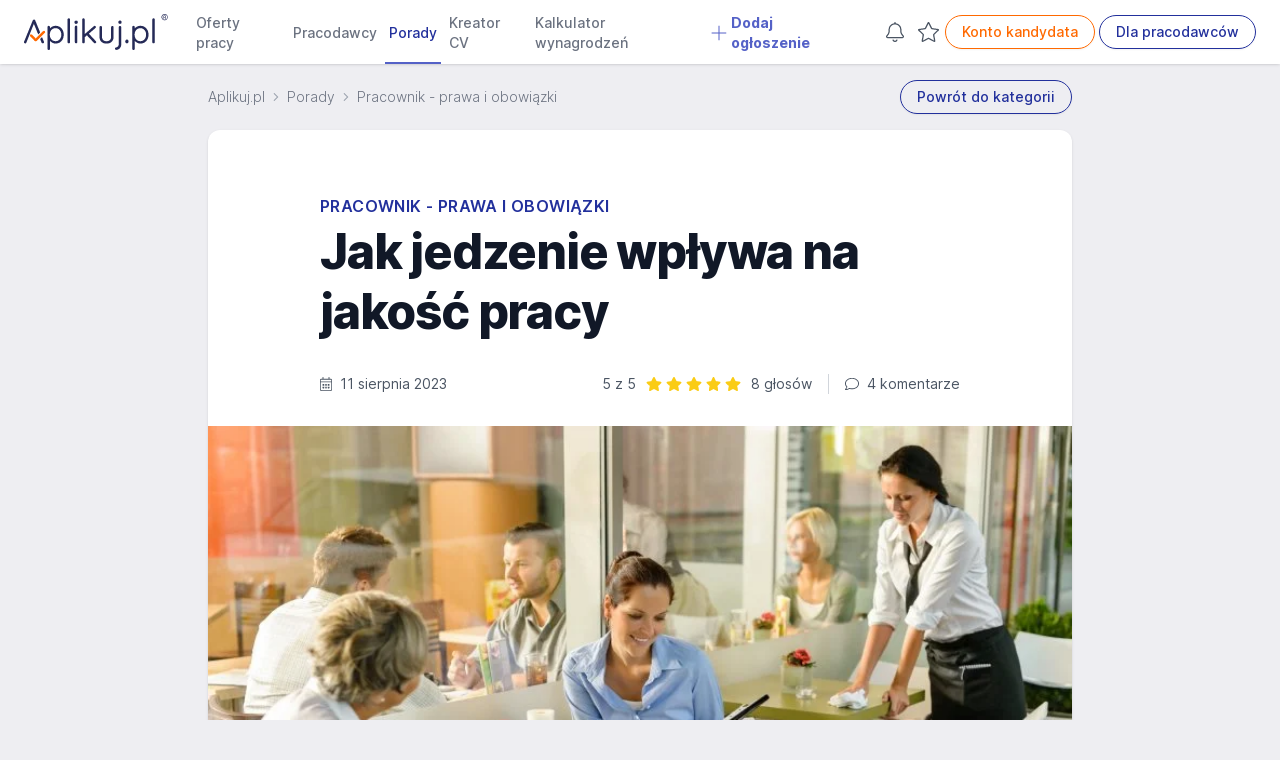

--- FILE ---
content_type: text/html; charset=UTF-8
request_url: https://www.aplikuj.pl/porady-dla-pracownikow/598/jak-jedzenie-wplywa-na-jakosc-pracy
body_size: 36258
content:
<!DOCTYPE html>
<html lang="pl-PL">
<head>
    <meta charset="utf-8">
        <title>Jak jedzenie wpływa na jakość pracy - Aplikuj.pl</title>
        <meta name="viewport" content="width=device-width, initial-scale=1, maximum-scale=1, user-scalable=no, shrink-to-fit=no">
    <meta http-equiv="X-UA-Compatible" content="IE=edge">
        <meta name="description" content="Wiesz jak jedzenie wpływa na efektywność twoją pracy i koncentracje? Przepisy na zdrowe i szybkie posiłki do pracy. Opcje na ciepło i na zimno, idealne dla zapracowanych. Zainspiruj się i zadbaj o swoją dietę w pracy">
    
        
            <link rel="canonical" href="https://www.aplikuj.pl/porady-dla-pracownikow/598/jak-jedzenie-wplywa-na-jakosc-pracy">
    
                 <meta name="robots" content="index,follow">

          
    <meta name="google-site-verification" content="cvhCtcKLsFymNxhic9-MXNWmKbiINfi5qTTbLhzcbHI" />
    <meta name="format-detection" content="telephone=yes">
    <meta name="apple-itunes-app" content="app-id=1477877286">
    <meta name="google-play-app" content="app-id=pl.aplikuj.mobile">
    <meta name="HandheldFriendly" content="true">
    <meta name="apple-mobile-web-app-title" content="Aplikuj.pl - oferty pracy">
    <meta name="apple-mobile-web-app-capable" content="yes">
    <meta name="mobile-web-app-capable" content="yes">
    <meta name="application-name" content="Aplikuj.pl - oferty pracy">
    <meta name="google-site-verification" content="PypLOWuPHYA2ZMCy7h01nBGLHMK3Y3bEVELSNkLgwaY">
    <link href="/build/favicons/favicon-16x16.532d85ae.ico" rel="shortcut icon" type="image/x-icon">
    <link href="/build/favicons/favicon-192x192.5a07269b.png" rel="icon" type="image/png" sizes="192x192">
    <link href="/build/favicons/favicon-192x192.5a07269b.png" rel="apple-touch-icon" type="image/png"
          sizes="192x192">
    <meta name="msapplication-TileImage" content="/build/favicons/favicon-192x192.5a07269b.png">
    <link rel="manifest" href="/build/manifest.json">
        <link rel="preconnect" href="https://www.googletagmanager.com">
    <link rel="preconnect" href="https://www.artfut.com">
        <link rel="preload" href="/build/fonts/Inter-roman.var.ba4caefc.woff2" as="font" type="font/woff2" crossorigin>
    <style> @font-face {
            font-family: "Inter var";
            font-weight: 100 900;
            font-display: swap;
            font-style: normal;
            font-named-instance: "Regular";
            src: url("/build/fonts/Inter-roman.var.ba4caefc.woff2") format("woff2");
        }
    </style>

        <meta property="og:title" content="Jak jedzenie wpływa na jakość pracy">
<meta property="og:description" content="Wiesz jak jedzenie wpływa na efektywność twoją pracy i koncentracje? Przepisy na zdrowe i szybkie posiłki do pracy. Opcje na ciepło i na zimno, idealne dla zapracowanych. Zainspiruj się i zadbaj o swoją dietę w pracy">
<meta property="og:url" content="https://www.aplikuj.pl/porady-dla-pracownikow/598/jak-jedzenie-wplywa-na-jakosc-pracy">
<meta property="og:type" content="article">
            <meta property="og:image" content="/media/article/2023/08/141525854407047400.webp">
        <meta property="og:image:width" content="800">
        <meta property="og:image:height" content="533">
    <meta property="og:site_name" content="Aplikuj.pl">
<meta property="og:locale" content="pl_PL">

            <script src="/build/runtime.4d23dce5.js" defer></script><script src="/build/89.54612410.js" defer></script><script src="/build/js/main.10e5865a.js" defer></script>
    
        <script>
        window.lazyScriptsToLoad = window.lazyScriptsToLoad || [];
        window.lazyScriptsToLoad.push({
            id: 'admitad',
            url: 'https://www.artfut.com/static/tagtag.min.js?campaign_code=751029cb10',
            admitadFallback: true
          });
                    window.lazyScriptsToLoad.push({
        id: 'mailerlite', inline: true, code: function () { (function(w,d,e,u,f,l,n){ w[f]=w[f]||function(){(w[f].q=w[f].q||[]).push(arguments);}; l=d.createElement(e); l.async=1; l.src=u; n=d.getElementsByTagName(e)[0]; n.parentNode.insertBefore(l,n); })(window,document,'script','https://assets.mailerlite.com/js/universal.js','ml'); ml('account', '1295974'); }
    });
    </script>
    
    
            <link rel="stylesheet" href="/build/css/main.d4dbfbab.css">
    </head>
<body>
    <script>
      window.dataLayer = window.dataLayer || [];
          </script>
    <script defer>
      (function(w,d,s,l,i){w[l]=w[l]||[];w[l].push({'gtm.start':
          new Date().getTime(),event:'gtm.js'});var f=d.getElementsByTagName(s)[0],
        j=d.createElement(s),dl=l!='dataLayer'?'&l='+l:'';j.async=true;j.src=
        'https://www.googletagmanager.com/gtm.js?id='+i+dl;f.parentNode.insertBefore(j,f);
      })(window,document,'script','dataLayer','GTM-WVK5S78');
    </script>

    <script> const jsConfig = { env: 'prod', domain: 'aplikuj.pl', isMobile: false, apiUrl: '/ajax', searchFormInitData: { salary: 0, period: '', } };window.jsConfig = jsConfig;</script>

    <header
        id="page-header"
        x-data="pageHeader"
        x-breakpoint="setHeaderHeight"
        class="print:hidden"
    >
            
    
    
    
    
    
    
    <nav class="navbar" x-data="{'mobileMenu':false}">
        <div class="mx-auto px-4 lg:px-6">
            <div class="main-menu">
                <div class="flex">
                    <div class="flex-shrink-0 flex items-center">
                        
                        <a href="https://www.aplikuj.pl" title="Strona główna">
                            <img class="block h-[36px] w-auto" width="133" height="36" src="/build/logo/logo-blue.80d8c0e2.svg" alt="Aplikuj.pl">
                        </a>
                    </div>
                    <div class="hidden lg:ml-6 xl:flex lg:space-x-1 2xl:space-x-4">
                                <a href="https://www.aplikuj.pl/praca"
           class="nav-link" title="">
                    
            <svg aria-hidden="true" focusable="false" data-prefix="fal" data-icon="angle-right" class="svg-inline--fa fa-angle-right text-gray-500 text-lg font-bold mr-1 xl:hidden" style="" role="img" xmlns="https://www.w3.org/2000/svg" viewBox="0 0 192 512"><path fill="currentColor" d="M166.9 264.5l-117.8 116c-4.7 4.7-12.3 4.7-17 0l-7.1-7.1c-4.7-4.7-4.7-12.3 0-17L127.3 256 25.1 155.6c-4.7-4.7-4.7-12.3 0-17l7.1-7.1c4.7-4.7 12.3-4.7 17 0l117.8 116c4.6 4.7 4.6 12.3-.1 17z"></path></svg>
    
 Oferty pracy
        </a>
        <a href="https://www.aplikuj.pl/pracodawcy-start" class="nav-link" title="">
                    
            <svg aria-hidden="true" focusable="false" data-prefix="fal" data-icon="angle-right" class="svg-inline--fa fa-angle-right text-gray-500 text-lg font-bold mr-1 xl:hidden" style="" role="img" xmlns="https://www.w3.org/2000/svg" viewBox="0 0 192 512"><path fill="currentColor" d="M166.9 264.5l-117.8 116c-4.7 4.7-12.3 4.7-17 0l-7.1-7.1c-4.7-4.7-4.7-12.3 0-17L127.3 256 25.1 155.6c-4.7-4.7-4.7-12.3 0-17l7.1-7.1c4.7-4.7 12.3-4.7 17 0l117.8 116c4.6 4.7 4.6 12.3-.1 17z"></path></svg>
    
 Pracodawcy
        </a>
        <a href="https://www.aplikuj.pl/porady" class="nav-link active" title="">
                    
            <svg aria-hidden="true" focusable="false" data-prefix="fal" data-icon="angle-right" class="svg-inline--fa fa-angle-right text-gray-500 text-lg font-bold mr-1 xl:hidden" style="" role="img" xmlns="https://www.w3.org/2000/svg" viewBox="0 0 192 512"><path fill="currentColor" d="M166.9 264.5l-117.8 116c-4.7 4.7-12.3 4.7-17 0l-7.1-7.1c-4.7-4.7-4.7-12.3 0-17L127.3 256 25.1 155.6c-4.7-4.7-4.7-12.3 0-17l7.1-7.1c4.7-4.7 12.3-4.7 17 0l117.8 116c4.6 4.7 4.6 12.3-.1 17z"></path></svg>
    
 Porady
        </a>
        <a href="https://www.aplikuj.pl/cv/" class="nav-link" title="">
                    
            <svg aria-hidden="true" focusable="false" data-prefix="fal" data-icon="angle-right" class="svg-inline--fa fa-angle-right text-gray-500 text-lg font-bold mr-1 xl:hidden" style="" role="img" xmlns="https://www.w3.org/2000/svg" viewBox="0 0 192 512"><path fill="currentColor" d="M166.9 264.5l-117.8 116c-4.7 4.7-12.3 4.7-17 0l-7.1-7.1c-4.7-4.7-4.7-12.3 0-17L127.3 256 25.1 155.6c-4.7-4.7-4.7-12.3 0-17l7.1-7.1c4.7-4.7 12.3-4.7 17 0l117.8 116c4.6 4.7 4.6 12.3-.1 17z"></path></svg>
    
 Kreator CV
        </a>
        <a href="https://www.aplikuj.pl/kalkulator-wynagrodzen" class="nav-link" title="">
                    
            <svg aria-hidden="true" focusable="false" data-prefix="fal" data-icon="angle-right" class="svg-inline--fa fa-angle-right text-gray-500 text-lg font-bold mr-1 xl:hidden" style="" role="img" xmlns="https://www.w3.org/2000/svg" viewBox="0 0 192 512"><path fill="currentColor" d="M166.9 264.5l-117.8 116c-4.7 4.7-12.3 4.7-17 0l-7.1-7.1c-4.7-4.7-4.7-12.3 0-17L127.3 256 25.1 155.6c-4.7-4.7-4.7-12.3 0-17l7.1-7.1c4.7-4.7 12.3-4.7 17 0l117.8 116c4.6 4.7 4.6 12.3-.1 17z"></path></svg>
    
 Kalkulator wynagrodzeń
        </a>
                    <a href="https://www.aplikuj.pl/dla-pracodawcow" class="nav-link special" title="">
                        
            <svg xmlns="https://www.w3.org/2000/svg" viewBox="0 0 448 512" class="svg-inline--fa fa-angle-down text-primary-light text-lg font-bold mr-1" style=""><path fill="currentColor" d="M432 256C432 264.8 424.8 272 416 272h-176V448c0 8.844-7.156 16.01-16 16.01S208 456.8 208 448V272H32c-8.844 0-16-7.15-16-15.99C16 247.2 23.16 240 32 240h176V64c0-8.844 7.156-15.99 16-15.99S240 55.16 240 64v176H416C424.8 240 432 247.2 432 256z"/></svg>    
 Dodaj ogłoszenie
            </a>
            
                    </div>
                </div>
                <div class="hidden xl:ml-6 xl:flex xl:items-center lg:space-x-1 2xl:space-x-4">
                                                                <div class="w-7 h-8 text-center">
                <a
                    x-data="observedCounter"
                    href="https://www.aplikuj.pl/kandydat/praca-alert"
                    class="hidden md:block p-1 text-gray-400 hover:text-gray-500 fade relative"
                    rel="nofollow"
                >
                            
            <svg xmlns="https://www.w3.org/2000/svg" class="svg-inline--fa  text-gray-600 fa-lg" style="" viewBox="0 0 448 512"><path fill="currentColor" d="M207.1 16C207.1 7.164 215.2 0 223.1 0C232.8 0 240 7.164 240 16V32.79C320.9 40.82 384 109 384 192V221.1C384 264.8 401.4 306.7 432.3 337.7L435 340.4C443.3 348.7 448 359.1 448 371.7C448 396.2 428.2 416 403.7 416H44.28C19.83 416 0 396.2 0 371.7C0 359.1 4.666 348.7 12.97 340.4L15.72 337.7C46.63 306.7 64 264.8 64 221.1V192C64 109 127.1 40.82 208 32.79L207.1 16zM223.1 64C153.3 64 95.1 121.3 95.1 192V221.1C95.1 273.3 75.26 323.4 38.35 360.3L35.6 363C33.29 365.3 31.1 368.5 31.1 371.7C31.1 378.5 37.5 384 44.28 384H403.7C410.5 384 416 378.5 416 371.7C416 368.5 414.7 365.3 412.4 363L409.7 360.3C372.7 323.4 352 273.3 352 221.1V192C352 121.3 294.7 64 223.1 64H223.1zM223.1 480C237.9 480 249.8 471.1 254.2 458.7C257.1 450.3 266.3 445.1 274.6 448.9C282.9 451.9 287.3 461 284.4 469.3C275.6 494.2 251.9 512 223.1 512C196.1 512 172.4 494.2 163.6 469.3C160.7 461 165.1 451.9 173.4 448.9C181.7 445.1 190.9 450.3 193.8 458.7C198.2 471.1 210.1 480 223.1 480z"/></svg>    

                    <template x-if="jobAlertCount() > 0">
                        <span
                            x-text="jobAlertCount()"
                            class="absolute -top-3 -right-2 badge badge-primary badge-sm">
                        </span>
                    </template>
                </a>
            </div>
            
                                            <div class="w-7 h-8 text-center">
                <a
                    x-data="observedCounter"
                    href="https://www.aplikuj.pl/obserwowane/oferty"
                    class="hidden md:block p-1 text-gray-400 hover:text-gray-500 fade relative"
                    rel="nofollow"
                >
                            
            <svg xmlns="https://www.w3.org/2000/svg" class="svg-inline--fa  text-gray-600 fa-lg" style="" viewBox="0 0 576 512"><path fill="currentColor" d="M287.9 435.9L150.1 509.1C142.9 513.4 133.1 512.7 125.6 507.4C118.2 502.1 114.5 492.9 115.1 483.9L142.2 328.4L31.11 218.2C24.65 211.9 22.36 202.4 25.2 193.7C28.03 185.1 35.5 178.8 44.49 177.5L197.7 154.8L266.3 13.52C270.4 5.249 278.7 0 287.9 0C297.1 0 305.5 5.25 309.5 13.52L378.1 154.8L531.4 177.5C540.4 178.8 547.8 185.1 550.7 193.7C553.5 202.4 551.2 211.9 544.8 218.2L433.6 328.4L459.9 483.9C461.4 492.9 457.7 502.1 450.2 507.4C442.8 512.7 432.1 513.4 424.9 509.1L287.9 435.9zM226.5 168.8C221.9 178.3 212.9 184.9 202.4 186.5L64.99 206.8L164.8 305.6C172.1 312.9 175.5 323.4 173.8 333.7L150.2 473.2L272.8 407.7C282.3 402.6 293.6 402.6 303 407.7L425.6 473.2L402.1 333.7C400.3 323.4 403.7 312.9 411.1 305.6L510.9 206.8L373.4 186.5C362.1 184.9 353.1 178.3 349.3 168.8L287.9 42.32L226.5 168.8z"/></svg>
    

                    <template x-if="offerCount() > 0">
                        <span
                            x-text="offerCount()"
                            class="absolute -top-3 -right-2 badge badge-primary badge-sm">
                        </span>
                    </template>
                </a>
            </div>
            
                                                            <a href="https://www.aplikuj.pl/kandydat/logowanie" class="btn btn-outline-brand whitespace-nowrap" title="" rel="nofollow">
            Konto kandydata
        </a>
        <a href="https://www.aplikuj.pl/dla-pracodawcow" class="btn btn-outline-primary whitespace-nowrap" title="">
            Dla pracodawców
        </a>
    
                                                            </div>
                <div class="xl:hidden flex items-center justify-center">
                    <button
                        @click.prevent="mobileMenu = !mobileMenu"
                        type="button"
                        class="inline-flex items-center justify-center  text-gray-600 focus:outline-none focus:ring-0 border border-solid border-gray-400 rounded-full hover:bg-gray-50 py-1.5 xl:py-0 pr-4 pl-4 xl:pl-0 xl:pr-1 my-2 sm:my-3"
                        aria-controls="mobile-menu" aria-expanded="false"
                    >
                                
            <svg xmlns="https://www.w3.org/2000/svg" viewBox="0 0 448 512" class="svg-inline--fa  fa-lg text-gray-500 mr-2" style=""><path fill="currentColor" d="M0 88C0 74.75 10.75 64 24 64H424C437.3 64 448 74.75 448 88C448 101.3 437.3 112 424 112H24C10.75 112 0 101.3 0 88zM0 248C0 234.7 10.75 224 24 224H424C437.3 224 448 234.7 448 248C448 261.3 437.3 272 424 272H24C10.75 272 0 261.3 0 248zM424 432H24C10.75 432 0 421.3 0 408C0 394.7 10.75 384 24 384H424C437.3 384 448 394.7 448 408C448 421.3 437.3 432 424 432z"/></svg>    

                        Menu
                    </button>
                </div>
            </div>
        </div>

        <div
            x-cloak
            x-show="mobileMenu"
            x-transition:enter="transition ease-out duration-200"
            x-transition:enter-start="opacity-0 scale-95"
            x-transition:enter-end="opacity-100 scale-100"
            x-transition:leave="duration-100 ease-in"
            x-transition:leave-start="opacity-100 scale-y-100"
            x-transition:leave-end="opacity-0 scale-95"
            class="mobile-menu h-screen bg-white fixed top-0 inset-x-0 p-1 transition transform origin-top-right xl:hidden"
            id="mobile-menu"
        >
            <div class="divide-y-2">
                <div class="py-1 space-y-1">
                    <div class="flex items-center justify-between px-5 border-b-2 border-gray-200">
                        <div>
                            <img class="h-8 w-auto" width="32" height="32" src="/build/favicons/favicon-32x32.5fce8ec3.png" alt="Aplikuj.pl">
                        </div>
                        <div class="-mr-2">
                            <button
                                @click.prevent="mobileMenu = !mobileMenu"
                                type="button"
                                class="bg-white rounded-md p-2 inline-flex items-center justify-center text-gray-400 hover:text-gray-500 hover:bg-gray-100 focus:outline-none focus:ring-0"
                            >
                                        
            <svg aria-hidden="true" focusable="false" data-prefix="fal" data-icon="times" class="svg-inline--fa fa-times fa-2x text-gray-500" style="" role="img" xmlns="https://www.w3.org/2000/svg" viewBox="0 0 320 512"><path fill="currentColor" d="M193.94 256L296.5 153.44l21.15-21.15c3.12-3.12 3.12-8.19 0-11.31l-22.63-22.63c-3.12-3.12-8.19-3.12-11.31 0L160 222.06 36.29 98.34c-3.12-3.12-8.19-3.12-11.31 0L2.34 120.97c-3.12 3.12-3.12 8.19 0 11.31L126.06 256 2.34 379.71c-3.12 3.12-3.12 8.19 0 11.31l22.63 22.63c3.12 3.12 8.19 3.12 11.31 0L160 289.94 262.56 392.5l21.15 21.15c3.12 3.12 8.19 3.12 11.31 0l22.63-22.63c3.12-3.12 3.12-8.19 0-11.31L193.94 256z"></path></svg>    

                            </button>
                        </div>
                    </div>
                            <a href="https://www.aplikuj.pl/praca"
           class="nav-link" title="">
                    
            <svg aria-hidden="true" focusable="false" data-prefix="fal" data-icon="angle-right" class="svg-inline--fa fa-angle-right text-gray-500 text-lg font-bold mr-1 xl:hidden" style="" role="img" xmlns="https://www.w3.org/2000/svg" viewBox="0 0 192 512"><path fill="currentColor" d="M166.9 264.5l-117.8 116c-4.7 4.7-12.3 4.7-17 0l-7.1-7.1c-4.7-4.7-4.7-12.3 0-17L127.3 256 25.1 155.6c-4.7-4.7-4.7-12.3 0-17l7.1-7.1c4.7-4.7 12.3-4.7 17 0l117.8 116c4.6 4.7 4.6 12.3-.1 17z"></path></svg>
    
 Oferty pracy
        </a>
        <a href="https://www.aplikuj.pl/pracodawcy-start" class="nav-link" title="">
                    
            <svg aria-hidden="true" focusable="false" data-prefix="fal" data-icon="angle-right" class="svg-inline--fa fa-angle-right text-gray-500 text-lg font-bold mr-1 xl:hidden" style="" role="img" xmlns="https://www.w3.org/2000/svg" viewBox="0 0 192 512"><path fill="currentColor" d="M166.9 264.5l-117.8 116c-4.7 4.7-12.3 4.7-17 0l-7.1-7.1c-4.7-4.7-4.7-12.3 0-17L127.3 256 25.1 155.6c-4.7-4.7-4.7-12.3 0-17l7.1-7.1c4.7-4.7 12.3-4.7 17 0l117.8 116c4.6 4.7 4.6 12.3-.1 17z"></path></svg>
    
 Pracodawcy
        </a>
        <a href="https://www.aplikuj.pl/porady" class="nav-link active" title="">
                    
            <svg aria-hidden="true" focusable="false" data-prefix="fal" data-icon="angle-right" class="svg-inline--fa fa-angle-right text-gray-500 text-lg font-bold mr-1 xl:hidden" style="" role="img" xmlns="https://www.w3.org/2000/svg" viewBox="0 0 192 512"><path fill="currentColor" d="M166.9 264.5l-117.8 116c-4.7 4.7-12.3 4.7-17 0l-7.1-7.1c-4.7-4.7-4.7-12.3 0-17L127.3 256 25.1 155.6c-4.7-4.7-4.7-12.3 0-17l7.1-7.1c4.7-4.7 12.3-4.7 17 0l117.8 116c4.6 4.7 4.6 12.3-.1 17z"></path></svg>
    
 Porady
        </a>
        <a href="https://www.aplikuj.pl/cv/" class="nav-link" title="">
                    
            <svg aria-hidden="true" focusable="false" data-prefix="fal" data-icon="angle-right" class="svg-inline--fa fa-angle-right text-gray-500 text-lg font-bold mr-1 xl:hidden" style="" role="img" xmlns="https://www.w3.org/2000/svg" viewBox="0 0 192 512"><path fill="currentColor" d="M166.9 264.5l-117.8 116c-4.7 4.7-12.3 4.7-17 0l-7.1-7.1c-4.7-4.7-4.7-12.3 0-17L127.3 256 25.1 155.6c-4.7-4.7-4.7-12.3 0-17l7.1-7.1c4.7-4.7 12.3-4.7 17 0l117.8 116c4.6 4.7 4.6 12.3-.1 17z"></path></svg>
    
 Kreator CV
        </a>
        <a href="https://www.aplikuj.pl/kalkulator-wynagrodzen" class="nav-link" title="">
                    
            <svg aria-hidden="true" focusable="false" data-prefix="fal" data-icon="angle-right" class="svg-inline--fa fa-angle-right text-gray-500 text-lg font-bold mr-1 xl:hidden" style="" role="img" xmlns="https://www.w3.org/2000/svg" viewBox="0 0 192 512"><path fill="currentColor" d="M166.9 264.5l-117.8 116c-4.7 4.7-12.3 4.7-17 0l-7.1-7.1c-4.7-4.7-4.7-12.3 0-17L127.3 256 25.1 155.6c-4.7-4.7-4.7-12.3 0-17l7.1-7.1c4.7-4.7 12.3-4.7 17 0l117.8 116c4.6 4.7 4.6 12.3-.1 17z"></path></svg>
    
 Kalkulator wynagrodzeń
        </a>
                    <a href="https://www.aplikuj.pl/dla-pracodawcow" class="nav-link special" title="">
                        
            <svg xmlns="https://www.w3.org/2000/svg" viewBox="0 0 448 512" class="svg-inline--fa fa-angle-down text-primary-light text-lg font-bold mr-1" style=""><path fill="currentColor" d="M432 256C432 264.8 424.8 272 416 272h-176V448c0 8.844-7.156 16.01-16 16.01S208 456.8 208 448V272H32c-8.844 0-16-7.15-16-15.99C16 247.2 23.16 240 32 240h176V64c0-8.844 7.156-15.99 16-15.99S240 55.16 240 64v176H416C424.8 240 432 247.2 432 256z"/></svg>    
 Dodaj ogłoszenie
            </a>
            
                </div>
                <div class="py-2">
                                                                        <div class="py-2 flex justify-around">
                                        <a href="https://www.aplikuj.pl/kandydat/logowanie" class="btn btn-outline-brand whitespace-nowrap" title="" rel="nofollow">
            Konto kandydata
        </a>
        <a href="https://www.aplikuj.pl/dla-pracodawcow" class="btn btn-outline-primary whitespace-nowrap" title="">
            Dla pracodawców
        </a>
    
                            </div>
                                                            </div>
            </div>
        </div>

            </nav>

            </header>

    <main id="page-content">
                    
<article x-data class="container sm:max-w-4xl mx-auto">
    <div class="flex flex-col sm:flex-row sm:items-center sm:justify-between">
        <div>
            
<nav class="flex overflow-x-auto space-x-4 mt-2 sm:mt-4" aria-label="Breadcrumb">
    <ol role="list" class="flex items-center space-x-2 mb-2 sm:mb-0">
        <li>
            <div class="flex items-center whitespace-nowrap">
                <a href="https://www.aplikuj.pl/" class="py-1 text-sm font-light text-gray-500">
                    Aplikuj.pl
                </a>
            </div>
        </li>
                    <li>
                <div class="flex items-center whitespace-nowrap">
                            
            <svg aria-hidden="true" focusable="false" data-prefix="fal" data-icon="angle-right" class="svg-inline--fa fa-angle-right flex-shrink-0 text-gray-400" style="" role="img" xmlns="https://www.w3.org/2000/svg" viewBox="0 0 192 512"><path fill="currentColor" d="M166.9 264.5l-117.8 116c-4.7 4.7-12.3 4.7-17 0l-7.1-7.1c-4.7-4.7-4.7-12.3 0-17L127.3 256 25.1 155.6c-4.7-4.7-4.7-12.3 0-17l7.1-7.1c4.7-4.7 12.3-4.7 17 0l117.8 116c4.6 4.7 4.6 12.3-.1 17z"></path></svg>
    

                                            <a href="/porady"
                           class="ml-2 py-1 text-sm font-light text-gray-500">
                            Porady
                        </a>
                                    </div>
            </li>
                    <li>
                <div class="flex items-center whitespace-nowrap">
                            
            <svg aria-hidden="true" focusable="false" data-prefix="fal" data-icon="angle-right" class="svg-inline--fa fa-angle-right flex-shrink-0 text-gray-400" style="" role="img" xmlns="https://www.w3.org/2000/svg" viewBox="0 0 192 512"><path fill="currentColor" d="M166.9 264.5l-117.8 116c-4.7 4.7-12.3 4.7-17 0l-7.1-7.1c-4.7-4.7-4.7-12.3 0-17L127.3 256 25.1 155.6c-4.7-4.7-4.7-12.3 0-17l7.1-7.1c4.7-4.7 12.3-4.7 17 0l117.8 116c4.6 4.7 4.6 12.3-.1 17z"></path></svg>
    

                                            <a href="/porady/3/pracownik-prawa-i-obowiazki"
                           class="ml-2 py-1 text-sm font-light text-gray-500">
                            Pracownik - prawa i obowiązki
                        </a>
                                    </div>
            </li>
            </ol>
</nav>

        </div>
        <div class="text-right">
            <a href="/porady/3/pracownik-prawa-i-obowiazki"
               class="block btn btn-outline-primary mt-0 sm:mt-4">
                Powrót do kategorii
            </a>
        </div>
    </div>

    <div class="bg-white sm:shadow sm:rounded-xl overflow-hidden my-4 sm:mt-4 sm:mb-12">
        <section class="container max-w-2xl mx-auto pt-4 py-4 sm:pt-16 sm:pb-8">
            <p class="text-xs sm:text-base font-semibold text-primary tracking-wide uppercase">
                Pracownik - prawa i obowiązki
            </p>
            <h1 class="mt-1 text-2xl font-extrabold text-gray-900 sm:text-3xl sm:tracking-tight lg:text-5xl">
                <span class="inline-block leading-tight">Jak jedzenie wpływa na jakość pracy</span>
            </h1>

            <div class="mt-4 sm:mt-8 flex flex-col sm:flex-row sm:justify-between sm:items-center text-gray-600 text-sm">
                <div>
                            
            <svg aria-hidden="true" focusable="false" data-prefix="fal" data-icon="calendar-alt" class="svg-inline--fa fa-calendar-alt mr-1" role="img" xmlns="https://www.w3.org/2000/svg" viewBox="0 0 448 512"><path fill="currentColor" d="M400 64h-48V12c0-6.6-5.4-12-12-12h-8c-6.6 0-12 5.4-12 12v52H128V12c0-6.6-5.4-12-12-12h-8c-6.6 0-12 5.4-12 12v52H48C21.5 64 0 85.5 0 112v352c0 26.5 21.5 48 48 48h352c26.5 0 48-21.5 48-48V112c0-26.5-21.5-48-48-48zM48 96h352c8.8 0 16 7.2 16 16v48H32v-48c0-8.8 7.2-16 16-16zm352 384H48c-8.8 0-16-7.2-16-16V192h384v272c0 8.8-7.2 16-16 16zM148 320h-40c-6.6 0-12-5.4-12-12v-40c0-6.6 5.4-12 12-12h40c6.6 0 12 5.4 12 12v40c0 6.6-5.4 12-12 12zm96 0h-40c-6.6 0-12-5.4-12-12v-40c0-6.6 5.4-12 12-12h40c6.6 0 12 5.4 12 12v40c0 6.6-5.4 12-12 12zm96 0h-40c-6.6 0-12-5.4-12-12v-40c0-6.6 5.4-12 12-12h40c6.6 0 12 5.4 12 12v40c0 6.6-5.4 12-12 12zm-96 96h-40c-6.6 0-12-5.4-12-12v-40c0-6.6 5.4-12 12-12h40c6.6 0 12 5.4 12 12v40c0 6.6-5.4 12-12 12zm-96 0h-40c-6.6 0-12-5.4-12-12v-40c0-6.6 5.4-12 12-12h40c6.6 0 12 5.4 12 12v40c0 6.6-5.4 12-12 12zm192 0h-40c-6.6 0-12-5.4-12-12v-40c0-6.6 5.4-12 12-12h40c6.6 0 12 5.4 12 12v40c0 6.6-5.4 12-12 12z"></path></svg>    

                    11 sierpnia 2023
                </div>

                <div class="flex flex-col md:flex-row mt-2 sm:mt-0">
                    <div class="flex items-center">
                        <p class="mr-2">5 z 5</p>
                        <div>
                            <div class="flex items-center">
                                                                            
            <svg aria-hidden="true" focusable="false" data-prefix="fas" data-icon="star" class="svg-inline--fa fa-star text-yellow-400 flex-shrink-0 mx-0.5" role="img" xmlns="https://www.w3.org/2000/svg" viewBox="0 0 576 512"><path fill="currentColor" d="M259.3 17.8L194 150.2 47.9 171.5c-26.2 3.8-36.7 36.1-17.7 54.6l105.7 103-25 145.5c-4.5 26.3 23.2 46 46.4 33.7L288 439.6l130.7 68.7c23.2 12.2 50.9-7.4 46.4-33.7l-25-145.5 105.7-103c19-18.5 8.5-50.8-17.7-54.6L382 150.2 316.7 17.8c-11.7-23.6-45.6-23.9-57.4 0z"></path></svg>
    

                                                                            
            <svg aria-hidden="true" focusable="false" data-prefix="fas" data-icon="star" class="svg-inline--fa fa-star text-yellow-400 flex-shrink-0 mx-0.5" role="img" xmlns="https://www.w3.org/2000/svg" viewBox="0 0 576 512"><path fill="currentColor" d="M259.3 17.8L194 150.2 47.9 171.5c-26.2 3.8-36.7 36.1-17.7 54.6l105.7 103-25 145.5c-4.5 26.3 23.2 46 46.4 33.7L288 439.6l130.7 68.7c23.2 12.2 50.9-7.4 46.4-33.7l-25-145.5 105.7-103c19-18.5 8.5-50.8-17.7-54.6L382 150.2 316.7 17.8c-11.7-23.6-45.6-23.9-57.4 0z"></path></svg>
    

                                                                            
            <svg aria-hidden="true" focusable="false" data-prefix="fas" data-icon="star" class="svg-inline--fa fa-star text-yellow-400 flex-shrink-0 mx-0.5" role="img" xmlns="https://www.w3.org/2000/svg" viewBox="0 0 576 512"><path fill="currentColor" d="M259.3 17.8L194 150.2 47.9 171.5c-26.2 3.8-36.7 36.1-17.7 54.6l105.7 103-25 145.5c-4.5 26.3 23.2 46 46.4 33.7L288 439.6l130.7 68.7c23.2 12.2 50.9-7.4 46.4-33.7l-25-145.5 105.7-103c19-18.5 8.5-50.8-17.7-54.6L382 150.2 316.7 17.8c-11.7-23.6-45.6-23.9-57.4 0z"></path></svg>
    

                                                                            
            <svg aria-hidden="true" focusable="false" data-prefix="fas" data-icon="star" class="svg-inline--fa fa-star text-yellow-400 flex-shrink-0 mx-0.5" role="img" xmlns="https://www.w3.org/2000/svg" viewBox="0 0 576 512"><path fill="currentColor" d="M259.3 17.8L194 150.2 47.9 171.5c-26.2 3.8-36.7 36.1-17.7 54.6l105.7 103-25 145.5c-4.5 26.3 23.2 46 46.4 33.7L288 439.6l130.7 68.7c23.2 12.2 50.9-7.4 46.4-33.7l-25-145.5 105.7-103c19-18.5 8.5-50.8-17.7-54.6L382 150.2 316.7 17.8c-11.7-23.6-45.6-23.9-57.4 0z"></path></svg>
    

                                                                            
            <svg aria-hidden="true" focusable="false" data-prefix="fas" data-icon="star" class="svg-inline--fa fa-star text-yellow-400 flex-shrink-0 mx-0.5" role="img" xmlns="https://www.w3.org/2000/svg" viewBox="0 0 576 512"><path fill="currentColor" d="M259.3 17.8L194 150.2 47.9 171.5c-26.2 3.8-36.7 36.1-17.7 54.6l105.7 103-25 145.5c-4.5 26.3 23.2 46 46.4 33.7L288 439.6l130.7 68.7c23.2 12.2 50.9-7.4 46.4-33.7l-25-145.5 105.7-103c19-18.5 8.5-50.8-17.7-54.6L382 150.2 316.7 17.8c-11.7-23.6-45.6-23.9-57.4 0z"></path></svg>
    

                                                                                            </div>
                            <p class="sr-only">Ocena: 5 z 5 | 8 głosów</p>
                        </div>
                        <p class="ml-2">8 głosów</p>
                    </div>

                    <div class="md:ml-4 md:pl-4 md:border-l md:border-gray-300 mt-2 md:mt-0">
                        <div
                            class="cursor-pointer"
                            @click="window.scrollTo({top: document.getElementById('js-comments').getBoundingClientRect().top + window.scrollY, behavior: 'smooth'})"
                        >
                                    
            <svg aria-hidden="true" focusable="false" data-prefix="fal" data-icon="comment" class="svg-inline--fa fa-comment mr-1" role="img" xmlns="https://www.w3.org/2000/svg" viewBox="0 0 512 512"><path fill="currentColor" d="M256 64c123.5 0 224 79 224 176S379.5 416 256 416c-28.3 0-56.3-4.3-83.2-12.8l-15.2-4.8-13 9.2c-23 16.3-58.5 35.3-102.6 39.6 12-15.1 29.8-40.4 40.8-69.6l7.1-18.7-13.7-14.6C47.3 313.7 32 277.6 32 240c0-97 100.5-176 224-176m0-32C114.6 32 0 125.1 0 240c0 47.6 19.9 91.2 52.9 126.3C38 405.7 7 439.1 6.5 439.5c-6.6 7-8.4 17.2-4.6 26 3.8 8.8 12.4 14.5 22 14.5 61.5 0 110-25.7 139.1-46.3 29 9.1 60.2 14.3 93 14.3 141.4 0 256-93.1 256-208S397.4 32 256 32z"></path></svg>    

                            4 komentarze
                        </div>
                    </div>
                </div>
            </div>
        </section>

                    <img class="object-cover w-full" src="/media/article/2023/08/141525854407047400.webp" alt="Jak jedzenie wpływa na jakość pracy">
        
        <section class="container max-w-2xl mx-auto py-4 sm:py-8 leading-6 sm:leading-7 article-content">
            <div class="font-semibold mb-4 text-lg sm:text-xl">
                Wiesz jak jedzenie wpływa na efektywność twoją pracy i koncentracje? Przepisy na zdrowe i szybkie posiłki do pracy. Opcje na ciepło i na zimno, idealne dla zapracowanych. Zainspiruj się i zadbaj o swoją dietę w pracy
            </div>

                            <div class="overflow-hidden shadow sm:rounded-xl border-0 border-primary-light my-8 bg-indigo-50">
    <div class="card-content text-primary">
        <h3 class="!pt-0 !pb-2 !text-primary">Spis treści</h3>
        <nav class="toc">
            <ul class="toc-list"><li><a href='#posiłek-w-pracy---czy-jest-istotny'>Posiłek w pracy - czy jest istotny?</a></li><li><a href='#czy-kawa-na-śniadanie-to-dobry-pomysł'>Czy kawa na śniadanie to dobry pomysł?</a></li><li><a href='#dwa-posiłki-to-podstawa'>Dwa posiłki to podstawa</a></li><li><a href='#przekąska---sprawdź-najlepsze-rozwiąznia'>Przekąska? - sprawdź najlepsze rozwiąznia</a></li><li><a href='#zadbaj-o-siebie-również-w-pracy'>Zadbaj o siebie również w pracy</a></li><li><a href='#czy-jedzenie-pomoże-ci-się-skupić-w-pracy'>Czy jedzenie pomoże Ci się skupić w pracy?</a></li><li><a href='#jaki-posiłek-do-pracy---najważniejsze-zasady'>Jaki posiłek do pracy? - najważniejsze zasady</a></li><li><a href='#dieta-pudełkowa---coraz-modniejsza-i-bardzo-wygodna'>Dieta pudełkowa - coraz modniejsza i bardzo wygodna</a></li><li><a href='#propozycje-szybkich-i-zdrowych-posiłków-do-pracy'>Propozycje szybkich i zdrowych posiłków do pracy</a></li></ul>
        </nav>
    </div>
</div>
            
                <div class="mx-auto max-w-4xl pb-8 sm:pt-10 sm:pb-14">
        <a href="/praca" title="Oferty pracy" class="block rounded-md bg-primary px-2 py-8 shadow-md sm:p-6 text-center">
            <span class="tracking-tight font-extrabold text-white text-3xl sm:text-2xl text-center">
                <span class="block sm:inline">Szukasz pracy?</span> Znajdź <span class="text-brand">ofertę</span> na
                <span class="block sm:inline pt-6 sm:pt-0">
                    <img
                        class="inline-block !pt-0 !pb-0 !ml-1"
                        width="118"
                        height="32"
                        src="/build/logo/logo-white.e1f32b44.svg"
                        alt="Aplikuj.pl" style="height:32px !important;"
                    >
                </span>
            </span>
        </a>
    </div>


            <div class="text-base sm:text-lg">
                                    <h2 style="text-align: justify;">Posiłek w pracy - czy jest istotny?</h2>

<p>Jedzenie w pracy wywołuje wiele kontrowersji. Choć każdy pracownik ma ustawowo zagwarantowaną przerwę na posiłek, to nie zawsze chce się lub jest czas na&nbsp;przygotowywanie dobrze zbilansowanego śniadanie w domu. Łatwiej sięgnąć po przekąski, które najczęściej nie są zdrowe. <strong>Tymczasem racjonalne odżywianie się nie tylko pozwala utrzymać dobrą figurę, ale również skoncentrować się na zadaniach, jakie powierzył szef.</strong> Jeżeli w pracy chcesz pracować wydajnie, to powinieneś postawić na... planowanie. W ten sposób najprościej można rozpocząć samodzielne przyrządzanie posiłków. Dzięki temu będziesz mógł zjeść w pracy zdrowy i pełnowartościowy posiłek, który zregeneruje Twoje siły i da Ci energię do wykonywania codziennych zawodowych obowiązków.</p>

<h2 style="text-align: justify;"><b>Czy kawa na śniadanie to dobry pomysł?</b></h2>

<p>Od czego zaczynasz&nbsp;dzień w pracy?&nbsp;Odpowiedź wcale nie jest skomplikowana - jak większość pracowników od kubka kawy. Głęboko wierzysz,&nbsp;że ta pozwala się szybko rozbudzić. Jednak nie koniecznie jest to skuteczna strategia. <strong>Z rana znacznie lepiej oczyścić organizm. Specjaliści od żywienia przekonują, że dobrym rozwiązaniem jest sięgnięcie po szklankę wody z plasterkiem cytryny.</strong> Nie tylko pozwoli ona oczyścić organizm, ale również zapobiegnie ewentualnemu podrażnieniu żołądka, które może mieć miejsce wówczas, gdy pijesz kawę. Innym, równie dobrym rozwiązaniem, jest sięgnięcie po herbatę, najlepiej po czerwona lub ziołową. Niezależnie od tego, po jaką sięgniesz, możesz być pewien, że do organizmu dostarczają one składników, które zapobiegają m.in. chorobom przewlekłym, w tym osteoporozie czy chorobom serca.</p>

<h2 style="text-align: justify;"><b>Dwa posiłki to podstawa</b></h2>

<p><strong>Specjaliści wskazują, że na 8 godzin pracy powinny przypadać dwa posiłki</strong>. Jeżeli zjesz śniadanie w domu, przed wyjściem do pracy,&nbsp;to kolejny&nbsp;posiłek&nbsp;należy zaplanować 3-4 godziny później. Ale tu warto zwrócić uwagę na to, co znajdzie się na talerzu. Jeżeli będą to tzw. puste kalorie, to niewielkie jest prawdopodobieństwo, że będziesz&nbsp;do końca dnia czuć się świetnie i z energią wykonasz wszystkie zaplanowane zadania. <strong>Pamiętaj, w&nbsp;tym czasie organizm domaga się przede wszystkim dodatkowej porcji energii.</strong> Tej dostarczyć powinien lekki posiłek. Dobrym rozwiązaniem jest sięgnięcie po jogurt z musli lub kanapkę z ciemnego pieczywa z serem i warzywami.</p>

<p>Kolejny&nbsp;posiłek powinien być spożywany ok. godziny 14. To idealny czas na to, aby zjeść coś ciepłego. Jeżeli nie masz takiej możliwości, to warto wykorzystać swoją kreatywność przygotowując pyszne danie. Dobrym rozwiązaniem jest np. postawić na sałatkę z serem, kurczakiem i sosem do smaku. Taki zestaw nie tylko jest solidny, ale również dostarcza niezbędnej energii i wszelkich składników odżywczych. W efekcie jesteś w stanie dalej wydajnie pracować.</p>
    
    
<div class="offer-box">
    <div class="offer-box__header">
        <div class="offer-box__header-text">Szukasz pracy?</div>
            </div>

    <div class="offer-box__offer-list">        

<div class="offer-card small !border-0">
    <div class="offer-card-content">
        


    

<div class="offer-card-small-wrapper">


    <div>
        <h3 class="offer-header">
            <a
                href="https://www.aplikuj.pl/oferta/3060235/product-manager-25-000-30-000-pln-nettovat-b2b-kontrakt-b2b-from-poland-with-dev"
                class="offer-title "
                title="Product Manager - 25 000 - 30 000 PLN netto+VAT B2B"
                
            >
                            Product Manager - 25 000 - 30 000 PLN netto+VAT B2B
    
            </a>
        </h3>
        <div class="flex">
            <div class="offer-company-logo-wrapper">
                <a href="https://www.aplikuj.pl/oferta/3060235/product-manager-25-000-30-000-pln-nettovat-b2b-kontrakt-b2b-from-poland-with-dev" class="py-2 leading-4 ">    
                                <img
                loading="lazy"
                src="/media/[base64]/158494724394677300.webp"
                class="offer-card-company-logo text-2xs"
                alt="From Poland With Dev"
            >
            </a>
            </div>
            <div class="text-sm offer-description">
                <p class="offer-company-name">From Poland With Dev</p>
                <ul class="offer-card-labels-list">
                    

        



    
    
    






    





<li class="offer-card-labels-list-item offer-card-labels-list-item--workPlace">
                    
            <svg aria-hidden="true" focusable="false" data-prefix="fal" data-icon="map-marker-alt" class="svg-inline--fa fa-map-marker-alt icon mr-2 sm:mr-1 text-gray-500" style="" role="img" xmlns="https://www.w3.org/2000/svg" viewBox="0 0 384 512"><path fill="currentColor" d="M192 96c-52.935 0-96 43.065-96 96s43.065 96 96 96 96-43.065 96-96-43.065-96-96-96zm0 160c-35.29 0-64-28.71-64-64s28.71-64 64-64 64 28.71 64 64-28.71 64-64 64zm0-256C85.961 0 0 85.961 0 192c0 77.413 26.97 99.031 172.268 309.67 9.534 13.772 29.929 13.774 39.465 0C357.03 291.031 384 269.413 384 192 384 85.961 298.039 0 192 0zm0 473.931C52.705 272.488 32 256.494 32 192c0-42.738 16.643-82.917 46.863-113.137S149.262 32 192 32s82.917 16.643 113.137 46.863S352 149.262 352 192c0 64.49-20.692 80.47-160 281.931z"></path></svg>    
<span class="text-sm">praca regionalna</span>
        </li>
                </ul>
            </div>
        </div>
    </div>

    <div class="offer-extra-info text-xs flex flex-row flex-nowrap justify-between items-center">
        <div>Dodana <time>21 sty 2026</time></div>

    </div>
</div>



    </div>
</div>
        

<div class="offer-card small !border-0">
    <div class="offer-card-content">
        


    

<div class="offer-card-small-wrapper">


    <div>
        <h3 class="offer-header">
            <a
                href="https://www.aplikuj.pl/oferta/3066546/operator-operatorka-wozkow-widlowych-aktualne-udt-umowa-o-prace-polmotors"
                class="offer-title "
                title="Operator/Operatorka wózków widłowych (aktualne UDT)"
                
            >
                            Operator/Operatorka wózków widłowych (aktualne UDT)
    
            </a>
        </h3>
        <div class="flex">
            <div class="offer-company-logo-wrapper">
                <a href="https://www.aplikuj.pl/oferta/3066546/operator-operatorka-wozkow-widlowych-aktualne-udt-umowa-o-prace-polmotors" class="py-2 leading-4 ">    
                                <img
                loading="lazy"
                src="/media/[base64]/140078817225346600.webp"
                class="offer-card-company-logo text-2xs"
                alt="POLMOTORS"
            >
            </a>
            </div>
            <div class="text-sm offer-description">
                <p class="offer-company-name">POLMOTORS</p>
                <ul class="offer-card-labels-list">
                    

        



    
    
    









    


<li class="offer-card-labels-list-item offer-card-labels-list-item--workPlace">
                    
            <svg aria-hidden="true" focusable="false" data-prefix="fal" data-icon="map-marker-alt" class="svg-inline--fa fa-map-marker-alt icon mr-2 sm:mr-1 text-gray-500" style="" role="img" xmlns="https://www.w3.org/2000/svg" viewBox="0 0 384 512"><path fill="currentColor" d="M192 96c-52.935 0-96 43.065-96 96s43.065 96 96 96 96-43.065 96-96-43.065-96-96-96zm0 160c-35.29 0-64-28.71-64-64s28.71-64 64-64 64 28.71 64 64-28.71 64-64 64zm0-256C85.961 0 0 85.961 0 192c0 77.413 26.97 99.031 172.268 309.67 9.534 13.772 29.929 13.774 39.465 0C357.03 291.031 384 269.413 384 192 384 85.961 298.039 0 192 0zm0 473.931C52.705 272.488 32 256.494 32 192c0-42.738 16.643-82.917 46.863-113.137S149.262 32 192 32s82.917 16.643 113.137 46.863S352 149.262 352 192c0 64.49-20.692 80.47-160 281.931z"></path></svg>    
<span class="text-sm">Bielsko-Biała</span>
        </li>
                </ul>
            </div>
        </div>
    </div>

    <div class="offer-extra-info text-xs flex flex-row flex-nowrap justify-between items-center">
        <div>Dodana <time>21 sty 2026</time></div>

    </div>
</div>



    </div>
</div>
        

<div class="offer-card small !border-0">
    <div class="offer-card-content">
        


    

<div class="offer-card-small-wrapper">


    <div>
        <h3 class="offer-header">
            <a
                href="https://www.aplikuj.pl/oferta/3066544/monter-slusarz-monterka-slusarka-na-wydziale-montazu-umowa-o-prace-famur-grenevia-sa"
                class="offer-title "
                title="Monter-Ślusarz / Monterka-Ślusarka na wydziale montażu"
                
            >
                            Monter-Ślusarz / Monterka-Ślusarka na wydziale montażu
    
            </a>
        </h3>
        <div class="flex">
            <div class="offer-company-logo-wrapper">
                <a href="https://www.aplikuj.pl/oferta/3066544/monter-slusarz-monterka-slusarka-na-wydziale-montazu-umowa-o-prace-famur-grenevia-sa" class="py-2 leading-4 ">    
                                <img
                loading="lazy"
                src="/media/[base64]/a0d000a3652b4159c5362d67534a74e0.webp"
                class="offer-card-company-logo text-2xs"
                alt="FAMUR (GRENEVIA SA)"
            >
            </a>
            </div>
            <div class="text-sm offer-description">
                <p class="offer-company-name">FAMUR (GRENEVIA SA)</p>
                <ul class="offer-card-labels-list">
                    

        



    
    
    









    
    

<li class="offer-card-labels-list-item offer-card-labels-list-item--workPlace">
                    
            <svg aria-hidden="true" focusable="false" data-prefix="fal" data-icon="map-marker-alt" class="svg-inline--fa fa-map-marker-alt icon mr-2 sm:mr-1 text-gray-500" style="" role="img" xmlns="https://www.w3.org/2000/svg" viewBox="0 0 384 512"><path fill="currentColor" d="M192 96c-52.935 0-96 43.065-96 96s43.065 96 96 96 96-43.065 96-96-43.065-96-96-96zm0 160c-35.29 0-64-28.71-64-64s28.71-64 64-64 64 28.71 64 64-28.71 64-64 64zm0-256C85.961 0 0 85.961 0 192c0 77.413 26.97 99.031 172.268 309.67 9.534 13.772 29.929 13.774 39.465 0C357.03 291.031 384 269.413 384 192 384 85.961 298.039 0 192 0zm0 473.931C52.705 272.488 32 256.494 32 192c0-42.738 16.643-82.917 46.863-113.137S149.262 32 192 32s82.917 16.643 113.137 46.863S352 149.262 352 192c0 64.49-20.692 80.47-160 281.931z"></path></svg>    
<span class="text-sm">Katowice</span>
        </li>
                </ul>
            </div>
        </div>
    </div>

    <div class="offer-extra-info text-xs flex flex-row flex-nowrap justify-between items-center">
        <div>Dodana <time>21 sty 2026</time></div>

    </div>
</div>



    </div>
</div>
        

<div class="offer-card small !border-0">
    <div class="offer-card-content">
        


    

<div class="offer-card-small-wrapper">


    <div>
        <h3 class="offer-header">
            <a
                href="https://www.aplikuj.pl/oferta/3066545/specjalista-ds-kadr-i-plac-comarch-optima-umowa-o-prace-inter-optyk"
                class="offer-title "
                title="Specjalista ds. kadr i płac (Comarch Optima)"
                
            >
                            Specjalista ds. kadr i płac (Comarch Optima)
    
            </a>
        </h3>
        <div class="flex">
            <div class="offer-company-logo-wrapper">
                <a href="https://www.aplikuj.pl/oferta/3066545/specjalista-ds-kadr-i-plac-comarch-optima-umowa-o-prace-inter-optyk" class="py-2 leading-4 ">    
                                <img
                loading="lazy"
                src="/media/[base64]/144524362576975700.webp"
                class="offer-card-company-logo text-2xs"
                alt="Inter Optyk"
            >
            </a>
            </div>
            <div class="text-sm offer-description">
                <p class="offer-company-name">Inter Optyk</p>
                <ul class="offer-card-labels-list">
                    

        



    
    
    












<li class="offer-card-labels-list-item offer-card-labels-list-item--workPlace">
                    
            <svg aria-hidden="true" focusable="false" data-prefix="fal" data-icon="map-marker-alt" class="svg-inline--fa fa-map-marker-alt icon mr-2 sm:mr-1 text-gray-500" style="" role="img" xmlns="https://www.w3.org/2000/svg" viewBox="0 0 384 512"><path fill="currentColor" d="M192 96c-52.935 0-96 43.065-96 96s43.065 96 96 96 96-43.065 96-96-43.065-96-96-96zm0 160c-35.29 0-64-28.71-64-64s28.71-64 64-64 64 28.71 64 64-28.71 64-64 64zm0-256C85.961 0 0 85.961 0 192c0 77.413 26.97 99.031 172.268 309.67 9.534 13.772 29.929 13.774 39.465 0C357.03 291.031 384 269.413 384 192 384 85.961 298.039 0 192 0zm0 473.931C52.705 272.488 32 256.494 32 192c0-42.738 16.643-82.917 46.863-113.137S149.262 32 192 32s82.917 16.643 113.137 46.863S352 149.262 352 192c0 64.49-20.692 80.47-160 281.931z"></path></svg>    
<span class="text-sm">Bielsko-Biała</span>
        </li>
                </ul>
            </div>
        </div>
    </div>

    <div class="offer-extra-info text-xs flex flex-row flex-nowrap justify-between items-center">
        <div>Dodana <time>21 sty 2026</time></div>

    </div>
</div>



    </div>
</div>
        

<div class="offer-card small !border-0">
    <div class="offer-card-content">
        


    

<div class="offer-card-small-wrapper">


    <div>
        <h3 class="offer-header">
            <a
                href="https://www.aplikuj.pl/oferta/3033371/zbrojarz-k-m-umowa-o-prace-lambda-sa"
                class="offer-title "
                title="Zbrojarz (K/M)"
                
            >
                            Zbrojarz (K/M)
    
            </a>
        </h3>
        <div class="flex">
            <div class="offer-company-logo-wrapper">
                <a href="https://www.aplikuj.pl/oferta/3033371/zbrojarz-k-m-umowa-o-prace-lambda-sa" class="py-2 leading-4 ">    
                                <img
                loading="lazy"
                src="/media/[base64]/162936200288331200.webp"
                class="offer-card-company-logo text-2xs"
                alt="Lambda S.A."
            >
            </a>
            </div>
            <div class="text-sm offer-description">
                <p class="offer-company-name">Lambda S.A.</p>
                <ul class="offer-card-labels-list">
                    

        



    
    
    









    

    
<li class="offer-card-labels-list-item offer-card-labels-list-item--workPlace">
                    
            <svg aria-hidden="true" focusable="false" data-prefix="fal" data-icon="map-marker-alt" class="svg-inline--fa fa-map-marker-alt icon mr-2 sm:mr-1 text-gray-500" style="" role="img" xmlns="https://www.w3.org/2000/svg" viewBox="0 0 384 512"><path fill="currentColor" d="M192 96c-52.935 0-96 43.065-96 96s43.065 96 96 96 96-43.065 96-96-43.065-96-96-96zm0 160c-35.29 0-64-28.71-64-64s28.71-64 64-64 64 28.71 64 64-28.71 64-64 64zm0-256C85.961 0 0 85.961 0 192c0 77.413 26.97 99.031 172.268 309.67 9.534 13.772 29.929 13.774 39.465 0C357.03 291.031 384 269.413 384 192 384 85.961 298.039 0 192 0zm0 473.931C52.705 272.488 32 256.494 32 192c0-42.738 16.643-82.917 46.863-113.137S149.262 32 192 32s82.917 16.643 113.137 46.863S352 149.262 352 192c0 64.49-20.692 80.47-160 281.931z"></path></svg>    
<span class="text-sm">Austria</span>
        </li>
                </ul>
            </div>
        </div>
    </div>

    <div class="offer-extra-info text-xs flex flex-row flex-nowrap justify-between items-center">
        <div>Dodana <time>12 sty 2026</time></div>

        <div>
                    
            <svg aria-hidden="true" focusable="false" data-prefix="fal" data-icon="file-signature" class="svg-inline--fa fa-file-signature fa-md text-brand" style="" role="img" xmlns="https://www.w3.org/2000/svg" viewBox="0 0 576 512"><path fill="currentColor" d="M64 480H296.2C305.1 491.8 317.3 502.3 329.7 511.3C326.6 511.7 323.3 512 320 512H64C28.65 512 0 483.3 0 448V64C0 28.65 28.65 0 64 0H220.1C232.8 0 245.1 5.057 254.1 14.06L369.9 129.9C378.9 138.9 384 151.2 384 163.9V198.6C372.8 201.8 362.1 206 352 211.2V192H240C213.5 192 192 170.5 192 144V32H64C46.33 32 32 46.33 32 64V448C32 465.7 46.33 480 64 480V480zM347.3 152.6L231.4 36.69C229.4 34.62 226.8 33.18 224 32.48V144C224 152.8 231.2 160 240 160H351.5C350.8 157.2 349.4 154.6 347.3 152.6zM454.6 368L491.3 404.7C497.6 410.9 497.6 421.1 491.3 427.3C485.1 433.6 474.9 433.6 468.7 427.3L432 390.6L395.3 427.3C389.1 433.6 378.9 433.6 372.7 427.3C366.4 421.1 366.4 410.9 372.7 404.7L409.4 368L372.7 331.3C366.4 325.1 366.4 314.9 372.7 308.7C378.9 302.4 389.1 302.4 395.3 308.7L432 345.4L468.7 308.7C474.9 302.4 485.1 302.4 491.3 308.7C497.6 314.9 497.6 325.1 491.3 331.3L454.6 368zM576 368C576 447.5 511.5 512 432 512C352.5 512 288 447.5 288 368C288 288.5 352.5 224 432 224C511.5 224 576 288.5 576 368zM432 256C370.1 256 320 306.1 320 368C320 429.9 370.1 480 432 480C493.9 480 544 429.9 544 368C544 306.1 493.9 256 432 256z"/></svg>
    

            Aplikuj bez CV
        </div>
    </div>
</div>



    </div>
</div>
</div>
    <div class="offer-box__footer">

                    <a href="/praca/warszawa" title="Praca Warszawa" class="offer-box__footer-link" data-ctrl-noutm="1">Praca Warszawa</a>
                    <a href="/praca/wroclaw" title="Praca Wrocław" class="offer-box__footer-link" data-ctrl-noutm="1">Praca Wrocław</a>
                    <a href="/praca/krakow" title="Praca Kraków" class="offer-box__footer-link" data-ctrl-noutm="1">Praca Kraków</a>
                    <a href="/praca/katowice" title="Praca Katowice" class="offer-box__footer-link" data-ctrl-noutm="1">Praca Katowice</a>
        
    </div>
</div>


<h2 style="text-align: justify;"><b>Przekąska? - sprawdź najlepsze rozwiąznia</b></h2>

<p>W pracy często sięgasz po przekąski. Aby jednak nie były to puste kalorie, postaw na zdrowe przekąsk. W praktyce oznacza to, że <strong>słodycze z powodzeniem zastąpisz owocami</strong>. Również są słodkie i jednocześnie dają dużo energii, czyli tego, czego potrzebuje twój&nbsp;organizm, aby sprostać codziennym obowiązkom w pracy&nbsp;Innym rozwiązaniem jest sięgnięcie po drobno <strong>pokrojone warzywa</strong>. Brokuły czy szparagi zawierają sporo magnezu czy witamin z grupy B, czyli dostarczają tego, czego potrzebujesz. Jeżeli jesteś jedną z tyhc osób, które nie są przekonane do takich eksperymentów, możesz spróbować zastąpić słodycze<strong> orzechami, nasionami czy suszonymi owocami.</strong> Część producentów oferuje możliwość zakupienia tzw. mieszanek. Ponieważ są one przeróżne, z pewnością wybierzesz&nbsp;coś dla siebie.</p>

<h2 style="text-align: justify;"><b>Zadbaj o siebie również w pracy</b></h2>

<p>Przede wszystkim powinieneś pamiętać, że kiedy jesteś<strong>&nbsp;głodny myślisz o&nbsp;posiłku</strong> <strong>jesteś mniej wydajny i przede wszystkim nie potrafszi skupić się na swojej pracy</strong>. Aby zapobiec takim sytuacjom, warto odpowiednio wcześniej rozplanować sobie jadłospis na cały tydzień. Przygotowywanie posiłków wcale nie musi zabierać dużo czasu. Ponadto, takie rozwiązanie jest tańsze niż zamawianie gotowych dań, po drugie będziesz wiedział co jesz. Świadome spożywanie posiłków jest od dawna popularnym tematem. A skoro lubisz dbać o siebie po pracy, to może warto zrobić jeszcze jeden krok i również w firmie sięgać wyłącznie po zdrowe i jednocześnie smaczne posiłki czy przekąski?</p>

<p>Ponadto firma to znacznie więcej niż miejsce pracy. Jeżeli jesteś jedną z osób, które często zostają&nbsp;po godzinach to również namiastka domu. <strong>Ponieważ pogodzenie życia zawodowego z osobistym często jest sporym wyzwaniem, szybko może okazać się, że twoja dieta znacząco odbiega od ideału. A wówczas, zwłaszcza przy siedzącym trybie życia, wcale nie trudno o nadprogramowe kilogramy</strong>. Z tych względów tak ważne są posiłki, które spozywasz w pracy? Sprawdź, czy przygotowanie zdrowych posiłków zajmuje dużo czasu? A może warto skorzystać z gotowych rozwiązań np. diety pudełkowej?</p>

<p>Podsumowując. gdy mowa o żywieniu w miejscu pracy, nie można zapomnieć, że istnieją dwie szkoły. Pierwsza wiąże się z samodzielnym przygotowywaniem posiłków, które będą spożywane w czasie godzin pracy. Druga – z całą pewnością wygodniejsza, ale nie pozbawiona wad – to korzystanie z usług firm cateringowych. W ostatnim czasie tzw. dieta pudełkowa robi furorę. Co zatem wybrać?</p>

<h2 id="czy-jedzenie-pomoże-ci-się-skupić-w-pracy">Czy jedzenie pomoże Ci się skupić w pracy?</h2>

<p>Z pewnością słyszałeś takie zdanie jesteś, tym co jesz. Stwierdzenie to jest w stu procentach prawdziwe. Prawidłowo zbilansowane i pełnowartościowe posiłki są podstawą zdrowia, dobrego samopoczucia i wydajnej pracy. Sprawdź jak to co jesz ma wpływa na to, jak wykonujesz zawodowe obowiązki.</p>

<p><strong>1. Energia z jedzenia:</strong> Posiłki bogate w białko, zdrowe tłuszcze i węglowodany złożone dostarczają energii, która jest niezbędna do skoncentrowania się na zadaniach. Brak energii może prowadzić do uczucia zmęczenia i rozproszenia.</p>

<p><strong>2. Stabilność cukru we krwi: </strong>Regularne spożywanie zbilansowanych posiłków pomaga utrzymać stabilny poziom cukru we krwi, co z kolei wpływa na nastrój i zdolność koncentracji.</p>

<p><strong>Wpływ niezdrowego jedzenia</strong></p>

<p><strong>1. Spożywanie niezdrowych posiłków:</strong> Szybkie jedzenie, bogate w cukry proste i nasycone tłuszcze, może prowadzić do gwałtownych wahań cukru we krwi, co negatywnie wpływa na skupienie.</p>

<p><strong>2. Nadmierne jedzenie: </strong>Spożywanie zbyt dużej ilości jedzenia w jednym posiłku może powodować uczucie ciężkości i ospałości, co również obniża zdolność koncentracji.</p>

<h2 id="jaki-posiłek-do-pracy---najważniejsze-zasady">Jaki posiłek do pracy? - najważniejsze zasady</h2>

<p>Nie chcesz korzystać z gotowych&nbsp;posiłków z firmy cateringowej koniecznie&nbsp;pamiętaj&nbsp;o tym, by do pracy przynieść kanapki, sałatki lub zdrowe przekąski. Te pierwsze należy wykonać na bazie pieczywa pełnoziarnistego, warto też pamiętać o wzbogaceniu ich warzywami. Sałatki mogą być zaś zarówno owocowe, jak i warzywne. By dostarczały wszystkich składników, warto przygotować je na bazie ziaren zbóż lub kaszy gryczanej czy brązowego ryżu.</p>

<p>W pracy ciągle coś się dzieje i nie masz czasu, by spożyć posiłek. Co w takiej sytuacji? Jeżeli natłok obowiązków zawodowych uniemożliwia Ci&nbsp;wygospodarowanie chwili dla siebie, to warto sięgnąć po zdrowe przekąski. Suszone owoce czy orzechy powinny znaleźć się w Twoim biurku. To źródła witamin i minerałów, słowem prawdziwa, najlepsza i – co najważniejsze – w pełni naturalna pożywka dla umysłu.</p>

<h2 id="dieta-pudełkowa---coraz-modniejsza-i-bardzo-wygodna">Dieta pudełkowa - coraz modniejsza i bardzo wygodna</h2>

<p><strong>Z pewnością zauważyłeś, że Twoi wpółpracownicy, którzy nie mają czasu na przygotowywanie posiłków, korzystają z diety&nbsp;pudełkowej.</strong> To nie nowość – firmy cateringowe działają na rynku od wielu lat, ale dopiero niedawno zaoferowały swoim klientom wspomnianą dietę pudełkową. <strong>Jeżeli zdecydujesz się na takie rozwiązanie, otrzymaz&nbsp;każdego ranka gotowy zestaw posiłków na cały dzień. W praktyce wystarczy podgrzać zawartość pudełka, by była ona gotowa do spożycia.</strong></p>

<p>Czy dieta pudełkowa jest dobrym rozwiązaniem? Jak każda ma swoje plusy i minusy. Korzystne w niej jest to, że otrzymasz&nbsp;dobrze zbilansowane posiłki. Jeżeli nie będziesz podjadał, to nie przytyjesz, a nawet masz szansę na to, by zgubić zbędne kilogramy. Ale otrzymywanie gotowych posiłków ma też wady – trudno po zrezygnowaniu ze współpracy z firmą cateringową samodzielnie przygotowywać zróżnicowane i jednocześnie pożywne posiłki. I to warto mieć na uwadze, jeżeli rozważasz&nbsp;skorzystanie z takiego rozwiązania.</p>

<h2 id="propozycje-szybkich-i-zdrowych-posiłków-do-pracy">Propozycje szybkich i zdrowych posiłków do pracy</h2>

<p><strong>1. Sałatka z kurczakiem i orzechami</strong></p>

<p><u>Składniki:</u> Gotowany kurczak, mieszanka sałat, orzechy włoskie, pomidory cherry, awokado, oliwa z oliwek, ocet balsamiczny.</p>

<p><u>Przygotowanie:</u> Wymieszaj wszystkie składniki, dodaj dressing i umieść w lunch boxie.</p>

<p><strong>2. Wrap z warzywami i hummusem</strong></p>

<p><u>Składniki: </u>Tortilla pełnoziarnista, hummus, papryka, ogórek, marchewka, rukola.</p>

<p><u>Przygotowanie:</u> Posmaruj tortillę hummusem, dodaj pokrojone warzywa i zawiń.</p>

<p><strong>3. Owsianka na zimno (overnight oats)</strong></p>

<p><u>Składniki: </u>Płatki owsiane, mleko roślinne, nasiona chia, owoce (na przykład jagody, banan), orzechy, miód.</p>

<p><u>Przygotowanie: </u>Wymieszaj wszystko razem i umieść w słoiku na noc w lodówce.</p>

<p><strong>4. Kanapki z łososiem wędzonym</strong></p>

<p><u>Składniki:</u> Chleb pełnoziarnisty, łosoś wędzony, twarożek niskotłuszczowy, rzodkiewka, ogórek, koperek.</p>

<p><u>Przygotowanie</u>: Posmaruj chleb twarożkiem, dodaj łososia i warzywa.</p>

<p><strong>5. Smoothie z zielonymi warzywami</strong></p>

<p><u>Składniki:</u> Szpinak, banan, jabłko, seler naciowy, mleko roślinne (np. migdałowe), miód.</p>

<p><u>Przygotowanie:</u> Zblenduj wszystkie składniki i przelej do butelki na wynos.</p>

<p><strong>6. Makaron ryżowy z warzywami i tofu</strong></p>

<p><u>Składniki:</u> Makaron ryżowy, tofu, brokuły, marchewka, sos sojowy, sezam.</p>

<p><u>Przygotowanie: </u>Ugotuj makaron, podsmaż tofu, dodaj warzywa i sos sojowy. Wymieszaj i umieść w pojemniku.</p>
                            </div>

            
                            <div class="w-full sm:rounded-xl shadow bg-gray-50 text-center py-4 px-4 my-4 sm:my-8">
    <p class="text-base !pb-0">To może Cię również zainteresować</p>
    <p class="!pb-0">
        <a href="/porady-dla-pracownikow/1595/przerwa-w-pracy-jakie-sa-twoje-prawa" class="font-medium">
            Przerwa w pracy. Jakie są Twoje prawa?
        </a>
    </p>
</div>

                    </section>

        <section class="border-t border-gray-200 bg-gray-50">
            <div class="flex justify-end p-4 gap-x-2">
                <button
                    @click.prevent="displayShareDialog('Udostępnij', 'Link do strony', '')"
                    type="button"
                    title="Udostępnij"
                    class="inline-flex items-center btn btn-outline-gray-light ml-2"
                >
                            
            <svg aria-hidden="true" focusable="false" data-prefix="fal" data-icon="share" class="svg-inline--fa fa-share fa-md -ml-1 mr-1" role="img" xmlns="https://www.w3.org/2000/svg" viewBox="0 0 576 512"><path fill="currentColor" d="M564.907 196.35L388.91 12.366C364.216-13.45 320 3.746 320 40.016v88.154C154.548 130.155 0 160.103 0 331.19c0 94.98 55.84 150.231 89.13 174.571 24.233 17.722 58.021-4.992 49.68-34.51C100.937 336.887 165.575 321.972 320 320.16V408c0 36.239 44.19 53.494 68.91 27.65l175.998-184c14.79-15.47 14.79-39.83-.001-55.3zm-23.127 33.18l-176 184c-4.933 5.16-13.78 1.73-13.78-5.53V288c-171.396 0-295.313 9.707-243.98 191.7C72 453.36 32 405.59 32 331.19 32 171.18 194.886 160 352 160V40c0-7.262 8.851-10.69 13.78-5.53l176 184a7.978 7.978 0 0 1 0 11.06z"></path></svg>
    
 Udostępnij
                </button>

                <button
                    @click.prevent="window.scrollTo({top: document.getElementById('js-comments').getBoundingClientRect().top + window.scrollY, behavior: 'smooth'})"
                    type="button"
                    title="Skomentuj"
                    class="inline-flex items-center btn btn-outline-gray-light ml-2"
                >
                            
            <svg aria-hidden="true" focusable="false" data-prefix="fal" data-icon="comment" class="svg-inline--fa fa-comment fa-md -ml-1 mr-1" role="img" xmlns="https://www.w3.org/2000/svg" viewBox="0 0 512 512"><path fill="currentColor" d="M256 64c123.5 0 224 79 224 176S379.5 416 256 416c-28.3 0-56.3-4.3-83.2-12.8l-15.2-4.8-13 9.2c-23 16.3-58.5 35.3-102.6 39.6 12-15.1 29.8-40.4 40.8-69.6l7.1-18.7-13.7-14.6C47.3 313.7 32 277.6 32 240c0-97 100.5-176 224-176m0-32C114.6 32 0 125.1 0 240c0 47.6 19.9 91.2 52.9 126.3C38 405.7 7 439.1 6.5 439.5c-6.6 7-8.4 17.2-4.6 26 3.8 8.8 12.4 14.5 22 14.5 61.5 0 110-25.7 139.1-46.3 29 9.1 60.2 14.3 93 14.3 141.4 0 256-93.1 256-208S397.4 32 256 32z"></path></svg>    
 Skomentuj
                </button>
            </div>
            

<div class="flex justify-center">
    <div
        x-cloak
        x-data="shareUrlDialog"
        x-show="isVisible"
        x-bind="eventListeners"
        @keydown.escape.prevent.stop="hideDialog"
        role="dialog"
        aria-modal="true"
        class="fixed inset-0 overflow-y-auto"
    >
        <div x-show="isVisible" x-transition.opacity class="modal-overlay" aria-hidden="true"></div>

        <div
            x-show="isVisible" x-transition
            @click="hideDialog"
            class="relative min-h-screen flex items-center justify-center p-4"
        >
            <div
                x-on:click.stop
                x-trap.noscroll.inert="isVisible"
                class="relative max-w-xl w-full bg-white rounded-lg shadow-lg p-4 overflow-y-auto"
            >
                <div class="flex items-center justify-between">
                    <div class="flex-1 min-w-0">
                        <h3 x-text="dialogTitle"></h3>
                    </div>
                    <div class="flex mt-0 ml-4">
                        <button
                            type="button"
                            class="rounded-md text-gray-500 hover:text-gray-400 px-2 focus:outline-none focus:ring-0"
                            @click="hideDialog"
                        >
                            <span class="sr-only">Zamknij</span>
                                    
            <svg aria-hidden="true" focusable="false" data-prefix="fal" data-icon="times" class="svg-inline--fa fa-times fa-lg" style="" role="img" xmlns="https://www.w3.org/2000/svg" viewBox="0 0 320 512"><path fill="currentColor" d="M193.94 256L296.5 153.44l21.15-21.15c3.12-3.12 3.12-8.19 0-11.31l-22.63-22.63c-3.12-3.12-8.19-3.12-11.31 0L160 222.06 36.29 98.34c-3.12-3.12-8.19-3.12-11.31 0L2.34 120.97c-3.12 3.12-3.12 8.19 0 11.31L126.06 256 2.34 379.71c-3.12 3.12-3.12 8.19 0 11.31l22.63 22.63c3.12 3.12 8.19 3.12 11.31 0L160 289.94 262.56 392.5l21.15 21.15c3.12 3.12 8.19 3.12 11.31 0l22.63-22.63c3.12-3.12 3.12-8.19 0-11.31L193.94 256z"></path></svg>    

                        </button>
                    </div>
                </div>
                <div class="py-3">
                    <label for="offer-url-input" class="block font-light text-gray-700 text-sm" x-text="shareLabel"></label>
                    <div class="mt-1 block sm:flex flex-row items-center">
                        <input
                            id="offer-url-input"
                            type="text"
                            readonly="readonly"
                            value="https://www.aplikuj.pl/porady-dla-pracownikow/598/jak-jedzenie-wplywa-na-jakosc-pracy"
                            class="grow w-full rounded-md border-gray-300 shadow-sm sm:text-sm focus:outline-none focus:ring-0 focus:ring-offset-0"
                        />
                        <div class="px-2 py-2 sm:py-0 text-center" x-show="isClipboardAvailable">
                            <button
                                type="button"
                                class="inline-flex items-center btn btn-outline-gray h-8 mx-auto whitespace-nowrap"
                                @click="copyLinkToClipboard;"
                            >
                                        
            <svg xmlns="https://www.w3.org/2000/svg" viewBox="0 0 384 512" class="svg-inline--fa fa-lg -ml-1 mr-2" style=""><path fill="currentColor" d="M320 64h-49.61C262.1 27.48 230.7 0 192 0S121 27.48 113.6 64H64C28.65 64 0 92.66 0 128v320c0 35.34 28.65 64 64 64h256c35.35 0 64-28.66 64-64V128C384 92.66 355.3 64 320 64zM192 48c13.23 0 24 10.77 24 24S205.2 96 192 96S168 85.23 168 72S178.8 48 192 48zM336 448c0 8.82-7.178 16-16 16H64c-8.822 0-16-7.18-16-16V128c0-8.82 7.178-16 16-16h18.26C80.93 117.1 80 122.4 80 128v16C80 152.8 87.16 160 96 160h192c8.836 0 16-7.164 16-16V128c0-5.559-.9316-10.86-2.264-16H320c8.822 0 16 7.18 16 16V448z"/></svg>    

                                Skopiuj link
                            </button>
                        </div>
                    </div>
                </div>
                                <div class="py-3">
                    <label for="offer-url" class="block font-light text-gray-700 text-sm">Podziel się</label>
                    <div class="mt-1 pt-1">
                        <div class="sharethis-inline-share-buttons"></div>
                    </div>
                </div>
            </div>
        </div>
    </div>
</div>

<script src='https://platform-api.sharethis.com/js/sharethis.js#property=647efd6da660b80019d5605b&product=inline-share-buttons' defer></script>

        </section>
    </div>
</article>

                                <section>
                <div class="container sm:max-w-4xl mx-auto">
                    <div class="bg-white sm:shadow sm:rounded-xl overflow-hidden my-4 md:mt-4 md:mb-12 text-gray-500 px-4">
                        <div class="max-w-2xl mx-auto py-8">
                                <h2 class="text-gray-900">Najczęściej zadawane pytania</h2>
    <div class="mt-8">
        <dl class="space-y-8">
                            <div>
                    <h3 class="text-lg text-gray-900 leading-6 font-medium">
                        Jak zdrowe jedzenie wpływa na naszą wydajność w pracy?
                    </h3>
                    <p class="mt-2 text-base">
                        Zdrowe jedzenie dostarcza odpowiednią ilość energii i składników odżywczych, co przyczynia się do lepszego skupienia, wydajności i ogólnego samopoczucia podczas pracy.
                    </p>
                </div>
                            <div>
                    <h3 class="text-lg text-gray-900 leading-6 font-medium">
                        Czy szybkie jedzenie do pracy może być równocześnie zdrowe?
                    </h3>
                    <p class="mt-2 text-base">
                        Tak, istnieją opcje szybkich posiłków, które są zdrowe. Kluczem jest wybór świeżych, niskoprzetworzonych składników i unikanie nadmiernych tłuszczów i cukrów.
                    </p>
                </div>
                            <div>
                    <h3 class="text-lg text-gray-900 leading-6 font-medium">
                        W jaki sposób regularność w spożywaniu posiłków wpływa na nasz mózg?
                    </h3>
                    <p class="mt-2 text-base">
                        Regularność w spożywaniu posiłków pomaga stabilizować poziom cukru we krwi, co zapobiega spadkom energii i pomaga utrzymać optymalne funkcjonowanie mózgu.
                    </p>
                </div>
                            <div>
                    <h3 class="text-lg text-gray-900 leading-6 font-medium">
                        Czy istnieją konkretne posiłki dodające energii do pracy?
                    </h3>
                    <p class="mt-2 text-base">
                        Tak, posiłki bogate w białko, zdrowe tłuszcze i węglowodany złożone, takie jak sałatka z kurczakiem, owsianka czy kanapki z pełnoziarnistego chleba, mogą zwiększyć energię.
                    </p>
                </div>
                            <div>
                    <h3 class="text-lg text-gray-900 leading-6 font-medium">
                        Jak unikać pokusy jedzenia niezdrowych przekąsek w pracy?
                    </h3>
                    <p class="mt-2 text-base">
                        Planowanie i przygotowanie zdrowych posiłków i przekąsek z wyprzedzeniem, oraz unikanie trzymania niezdrowych przekąsek w zasięgu ręki, może pomóc w uniknięciu pokusy.
                    </p>
                </div>
                    </dl>
    </div>

                        </div>
                    </div>
                </div>
            </section>
            
    
                    <section class="section bg-gray-100">
        <div class="container max-w-7xl mx-auto">
            <h2 class="pb-8">Podobne tematy</h2>
            <div class="grid gap-4 lg:gap-8 md:grid-cols-2 lg:grid-cols-3">
                            <a href="/porady-dla-pracodawcow/466/tworzenie-jadalni-pracowniczych-zasady-i-wymogi-bhp" class="flex flex-col rounded-lg shadow-md sm:hover:shadow-lg overflow-hidden bg-white">
    <div class="flex-shrink-0 w-full relative">
                    <img class="h-48 w-full object-cover" src="/media/[base64]/170005791221839200.webp" alt="Tworzenie jadalni pracowniczych – zasady i wymogi BHP" loading="lazy">
            <div class="bg-indigo-400 w-full h-48 absolute top-0 opacity-0 hover:opacity-30 fade"></div>
            </div>
    <div class="p-6 flex flex-col justify-between">
        <div>
                        <div class="badge badge-sm truncate">
               Pracodawca - prawa i obowiązki
            </div>
                        <h3 class="font-normal text-lg mt-4 h-20 text-ellipsis overflow-hidden">
                Tworzenie jadalni pracowniczych – zasady i wymogi BHP
            </h3>
        </div>
        <button type="button" class="mt-4 mx-auto btn btn-outline-primary">Czytaj więcej</button>
    </div>
</a>                            <a href="/porady-dla-pracodawcow/470/posilki-profilaktyczne-kiedy-sa-prawem-pracownika" class="flex flex-col rounded-lg shadow-md sm:hover:shadow-lg overflow-hidden bg-white">
    <div class="flex-shrink-0 w-full relative">
                    <img class="h-48 w-full object-cover" src="/media/[base64]/141171354244510200.webp" alt="Posiłki profilaktyczne – kiedy są prawem pracownika?" loading="lazy">
            <div class="bg-indigo-400 w-full h-48 absolute top-0 opacity-0 hover:opacity-30 fade"></div>
            </div>
    <div class="p-6 flex flex-col justify-between">
        <div>
                        <div class="badge badge-sm truncate">
               Pracownik - prawa i obowiązki
            </div>
                        <h3 class="font-normal text-lg mt-4 h-20 text-ellipsis overflow-hidden">
                Posiłki profilaktyczne – kiedy są prawem pracownika?
            </h3>
        </div>
        <button type="button" class="mt-4 mx-auto btn btn-outline-primary">Czytaj więcej</button>
    </div>
</a>                            <a href="/porady-dla-pracownikow/588/zdrowe-nawyki-w-pracy-biurowej-profilaktyka" class="flex flex-col rounded-lg shadow-md sm:hover:shadow-lg overflow-hidden bg-white">
    <div class="flex-shrink-0 w-full relative">
                    <img class="h-48 w-full object-cover" src="/media/[base64]/141519611554980400.webp" alt="Zdrowe nawyki w pracy biurowej - profilaktyka" loading="lazy">
            <div class="bg-indigo-400 w-full h-48 absolute top-0 opacity-0 hover:opacity-30 fade"></div>
            </div>
    <div class="p-6 flex flex-col justify-between">
        <div>
                        <div class="badge badge-sm truncate">
               Przepisy BHP
            </div>
                        <h3 class="font-normal text-lg mt-4 h-20 text-ellipsis overflow-hidden">
                Zdrowe nawyki w pracy biurowej - profilaktyka
            </h3>
        </div>
        <button type="button" class="mt-4 mx-auto btn btn-outline-primary">Czytaj więcej</button>
    </div>
</a>                            <a href="/porady-dla-pracodawcow/821/kawa-czy-herbata-wybor-napojow-dla-pracownikow-i-ich-wplyw-na-prace" class="flex flex-col rounded-lg shadow-md sm:hover:shadow-lg overflow-hidden bg-white">
    <div class="flex-shrink-0 w-full relative">
                    <img class="h-48 w-full object-cover" src="/media/[base64]/143039855076328400.webp" alt="Kawa czy herbata? Wybór napojów dla pracowników i ich wpływ na pracę" loading="lazy">
            <div class="bg-indigo-400 w-full h-48 absolute top-0 opacity-0 hover:opacity-30 fade"></div>
            </div>
    <div class="p-6 flex flex-col justify-between">
        <div>
                        <div class="badge badge-sm truncate">
               Pracownik - prawa i obowiązki
            </div>
                        <h3 class="font-normal text-lg mt-4 h-20 text-ellipsis overflow-hidden">
                Kawa czy herbata? Wybór napojów dla pracowników i ich wpływ na pracę
            </h3>
        </div>
        <button type="button" class="mt-4 mx-auto btn btn-outline-primary">Czytaj więcej</button>
    </div>
</a>                            <a href="/porady-dla-pracownikow/1670/work-life-balance-praktyczne-wskazowki-do-osiagniecia-rownowagi" class="flex flex-col rounded-lg shadow-md sm:hover:shadow-lg overflow-hidden bg-white">
    <div class="flex-shrink-0 w-full relative">
                    <img class="h-48 w-full object-cover" src="/media/[base64]/153751894113837000.webp" alt="Work-life balance - praktyczne wskazówki do osiągnięcia równowagi" loading="lazy">
            <div class="bg-indigo-400 w-full h-48 absolute top-0 opacity-0 hover:opacity-30 fade"></div>
            </div>
    <div class="p-6 flex flex-col justify-between">
        <div>
                        <div class="badge badge-sm truncate">
               Szkolenia i rozwój
            </div>
                        <h3 class="font-normal text-lg mt-4 h-20 text-ellipsis overflow-hidden">
                Work-life balance - praktyczne wskazówki do osiągnięcia równowagi
            </h3>
        </div>
        <button type="button" class="mt-4 mx-auto btn btn-outline-primary">Czytaj więcej</button>
    </div>
</a>                            <a href="/porady-dla-pracownikow/1563/swiadectwo-pracy-co-powinno-zawierac-i-kiedy-powinnismy-je-otrzymac" class="flex flex-col rounded-lg shadow-md sm:hover:shadow-lg overflow-hidden bg-white">
    <div class="flex-shrink-0 w-full relative">
                    <img class="h-48 w-full object-cover" src="/media/[base64]/151369200108626000.webp" alt="Świadectwo pracy - co powinno zawierać i kiedy powinniśmy je otrzymać?" loading="lazy">
            <div class="bg-indigo-400 w-full h-48 absolute top-0 opacity-0 hover:opacity-30 fade"></div>
            </div>
    <div class="p-6 flex flex-col justify-between">
        <div>
                        <div class="badge badge-sm truncate">
               Pracownik - prawa i obowiązki
            </div>
                        <h3 class="font-normal text-lg mt-4 h-20 text-ellipsis overflow-hidden">
                Świadectwo pracy - co powinno zawierać i kiedy powinniśmy je otrzymać?
            </h3>
        </div>
        <button type="button" class="mt-4 mx-auto btn btn-outline-primary">Czytaj więcej</button>
    </div>
</a>                        </div>
        </div>
    </section>



<section class="section overflow-hidden bg-primary-dark2 relative">
    <div class="container max-w-7xl mx-auto">
        <div class="tools-element el2"></div>
        <div class="tools-element el4"></div>

        <div class="grid grid-cols-1 gap-x-16 lg:grid-cols-2">
            <div class="flex justify-center items-center">
                <img src="/build/images/newsletter-subscribe.230d98eb.webp"
                     alt="Newsletter"
                     class="w-1/2 lg:w-3/4 max-w-full h-auto pb-10 lg:pb-0" />
            </div>
            <div class="z-10">
                <h2 class="text-3xl font-semibold tracking-tight text-white">
                    Jesteś rekruterem lub specjalistą HR? Ten newsletter jest dla Ciebie!
                </h2>
                <p class="mt-4 text-base text-gray-200 font-semibold">
                    Otrzymuj garść inspiracji, praktyczne porady i&nbsp;gotowe materiały wspierające codzienną pracę w rekrutacji i&nbsp;employer brandingu.
                </p>
                <p class="mt-4 text-base text-gray-200">
                    Bądź na bieżąco z&nbsp;trendami HR i&nbsp;rozwijaj swoje działania z&nbsp;Aplikuj.pl
                </p>

                <div class="mt-6 flex justify-center " style="min-height: 280px;">
                    <style>.ml-form-successContent h4, .ml-form-successContent p {color: white !important;}</style>
                    <div class="ml-embedded max-w-sm text-white" data-form="IT6VbH"></div>
                </div>

                <div class="mt-4 text-xs text-gray-400" x-data="{ showMore: false }">
                    Klauzula informacyjna&nbsp;&nbsp;
                    <button class="text-gray-400" @click="showMore = !showMore">
                        <span x-text="showMore ? 'Ukryj' : 'Pokaż'"></span>
                    </button>
                    <div x-show="showMore" x-cloak class="mt-1">
                        <p class="leading-3 text-gray-400 text-xs">
                            Administratorem danych osobowych osób korzystających ze strony internetowej Aplikuj.pl i wszystkich ich podstron (dalej: Serwis) w rozumieniu Rozporządzenia Parlamentu Europejskiego i Rady (UE) 2016/679 z dnia 27 kwietnia 2016 r. w sprawie ochrony osób fizycznych w związku z przetwarzaniem danych osobowych i w sprawie swobodnego przepływu takich danych oraz uchylenia dyrektywy 95/46/WE (dalej: RODO) jest Aplikuj.pl spółka z ograniczoną odpowiedzialnością z siedzibą w Bielsku-Białej (43-300), przy ul. Partyzantów 71, wpisana do Rejestru Przedsiębiorców Krajowego Rejestru Sądowego pod numerem KRS 0001215936, NIP 5472257594, REGON 543729574.
                        </p>
                        <p class="leading-3 text-gray-400 text-xs">
                            Dokonując zapisu na newsletter wyrażacie Państwo zgodę na przesyłanie informacji handlowych za pomocą środków komunikacji elektronicznej, w tym w szczególności poczty elektronicznej, dotyczących marketingu bezpośredniego usług i towarów oferowanych przez Aplikuj.pl oraz jej zaufanych partnerów handlowych, zainteresowanych marketingiem własnych towarów lub usług. Podstawą prawną przetwarzania Państwa danych osobowych uzasadniony interes Administratora oraz jego partnerów (art. 6 ust. 1 lit. f RODO). Przesłanie formularza jest równoznaczne ze złożeniem oświadczenia o zapoznaniu się z Polityką Prywatności.
                        </p>
                        <p class="leading-3 text-gray-400 text-xs">
                            W każdym momencie przysługuje Państwu możliwość wycofania zgody na przetwarzanie Państwa danych osobowych w celach marketingowych. Więcej informacji na temat przetwarzania oraz podstaw przetwarzania Państwa danych osobowych przez Aplikuj.pl, w tym także przysługujących Państwu uprawnień, znajdziecie Państwo w naszej <a href="https://www.aplikuj.pl/polityka-prywatnosci" target="_blank">Polityce Prywatności</a>.
                        </p>
                    </div>
                </div>
            </div>
        </div>
    </div>
</section>





<div
    x-cloak
    x-data="violationPopup"
    x-show="isVisible"
    x-bind="eventListeners"
    x-init="initialize('afa8df9e820281827d9fd.VJNojL-seUNhXTOO-fnDT0NPxoHZrD8d1Lk95CJflbo.AMcb2tHhOi0-bmz5n7-0ORYgleqU8wxHi8lxjUsUp9It2T__yZ0uNgM-ag')"
    @keydown.escape.prevent.stop="hidePopup()"
    role="dialog"
    aria-modal="true"
    class="fixed inset-0 overflow-y-auto z-50"
>
    <div
        x-show="isVisible"
        x-transition.opacity
        class="modal-overlay"
        aria-hidden="true"
    ></div>

    <div
        x-show="isVisible"
        x-transition
        @click="hidePopup()"
        class="relative min-h-screen flex items-center justify-center p-4"
    >
        <div
            x-on:click.stop
            x-trap.noscroll.inert="isVisible"
            class="relative max-w-xl w-full bg-white rounded-lg shadow-lg p-4 overflow-y-auto"
        >
            <div class="flex items-center justify-between">
                <div class="flex-1 min-w-0">&nbsp;</div>
                <div class="flex mt-0 ml-4">
                    <button
                      type="button"
                      class="rounded-md text-gray-500 hover:text-gray-400 px-2 focus:outline-none focus:ring-0"
                      @click="hidePopup()"
                    >
                        <span class="sr-only">Zamknij</span>
                                
            <svg aria-hidden="true" focusable="false" data-prefix="fal" data-icon="times" class="svg-inline--fa fa-times fa-lg" style="" role="img" xmlns="https://www.w3.org/2000/svg" viewBox="0 0 320 512"><path fill="currentColor" d="M193.94 256L296.5 153.44l21.15-21.15c3.12-3.12 3.12-8.19 0-11.31l-22.63-22.63c-3.12-3.12-8.19-3.12-11.31 0L160 222.06 36.29 98.34c-3.12-3.12-8.19-3.12-11.31 0L2.34 120.97c-3.12 3.12-3.12 8.19 0 11.31L126.06 256 2.34 379.71c-3.12 3.12-3.12 8.19 0 11.31l22.63 22.63c3.12 3.12 8.19 3.12 11.31 0L160 289.94 262.56 392.5l21.15 21.15c3.12 3.12 8.19 3.12 11.31 0l22.63-22.63c3.12-3.12 3.12-8.19 0-11.31L193.94 256z"></path></svg>    

                    </button>
                </div>
            </div>

            <div class="sm:px-4">
                <div class="sm:px-6 space-y-2">
                    <h3 class="font-semibold mb-2 text-primary">
                        Zgłoś naruszenie
                    </h3>

                    <p class="text-xs sm:text-sm text-gray-600">
                        Zgłoszenie treści naruszających zasady i spamu na Aplikuj.pl
                    </p>

                    <div class="pt-4">
                        <label for="reason" class="text-sm">Powód</label>
                        <textarea
                            id="reason"
                            x-ref="reasonInput"
                            x-model="reason"
                            rows="3"
                            class="w-full rounded-md border-gray-300 shadow-sm placeholder:text-gray-500 text-sm focus:outline-none focus:ring-0 focus:ring-offset-0"
                            maxlength="500"
                            :class="reason.length > 0 && !(reason.length > 10) ? '!border-red-600' : ''"
                        ></textarea>
                    </div>

                    <div class="pt-2">
                        <label for="name" class="text-sm">Dane zgłaszającego</label>
                        <input
                            id="name"
                            type="text"
                            maxlength="100"
                            x-model="name"
                            class="w-full rounded-md border-gray-300 shadow-sm placeholder:text-gray-500 text-sm sm:text-base focus:outline-none focus:ring-0 focus:ring-offset-0"
                            :class="name.length > 0 && !(name.length > 6) ? '!border-red-600' : ''"
                        >
                        <p class="text-gray-500 text-xs mt-1">Dane tylko do wglądu redakcji.</p>
                    </div>

                    <div class="flex justify-center py-2">
                        <button
                          class="btn btn-primary cursor-pointer justify-center sm:w-auto sm:px-8 whitespace-nowrap"
                          type="button"
                          @click="submit()"
                          :disabled="!isFormDataValid() || isLoading"
                        >Wyślij</button>
                    </div>
                </div>
            </div>
        </div>
    </div>
</div>


<section id="js-comments" class="section">
    <div class="container sm:max-w-5xl mx-auto">
        <h2>
            <span class="text-gray-500">        
            <svg aria-hidden="true" focusable="false" data-prefix="fal" data-icon="comment" class="svg-inline--fa fa-comment mr-1 fa-lg" role="img" xmlns="https://www.w3.org/2000/svg" viewBox="0 0 512 512"><path fill="currentColor" d="M256 64c123.5 0 224 79 224 176S379.5 416 256 416c-28.3 0-56.3-4.3-83.2-12.8l-15.2-4.8-13 9.2c-23 16.3-58.5 35.3-102.6 39.6 12-15.1 29.8-40.4 40.8-69.6l7.1-18.7-13.7-14.6C47.3 313.7 32 277.6 32 240c0-97 100.5-176 224-176m0-32C114.6 32 0 125.1 0 240c0 47.6 19.9 91.2 52.9 126.3C38 405.7 7 439.1 6.5 439.5c-6.6 7-8.4 17.2-4.6 26 3.8 8.8 12.4 14.5 22 14.5 61.5 0 110-25.7 139.1-46.3 29 9.1 60.2 14.3 93 14.3 141.4 0 256-93.1 256-208S397.4 32 256 32z"></path></svg>    
</span>
                            4 komentarze
                    </h2>

                    <div class="flex text-sm text-gray-500 pt-4 space-x-2 sm:space-x-8">
                <div class="flex-none py-5">
                    <img src="[data-uri]" alt="Stea111"
                         class="w-12 h-12 bg-white rounded-full shadow">
                </div>
                <div class="flex-1 py-4 border-b border-gray-300">
                    <h3 class="text-sm font-medium text-gray-900">Stea111</h3>
                    <p>
                        <time datetime="28.09.2021">
                            28.09.2021
                        </time>
                    </p>
                                        <div class="flex items-center mt-4 mb-1">
                        <div class="prose prose-sm max-w-none text-gray-600 break-all">
                                                        Ja biorę sałatkę, bułkę z dobrym czymś w środku, a obiad jem na stołówce.
                        </div>
                    </div>
                    <div class="flex justify-end">
                        <button
                            x-data={}
                            @click.prevent="AplikujApp.violation.showPopup('comment', 10638)"
                            class="text-gray-500 hover:text-primary text-xs"
                        >Zgłoś komentarz</button>
                    </div>
                </div>
            </div>
                    <div class="flex text-sm text-gray-500 pt-4 space-x-2 sm:space-x-8">
                <div class="flex-none py-5">
                    <img src="[data-uri]" alt="krzyż"
                         class="w-12 h-12 bg-white rounded-full shadow">
                </div>
                <div class="flex-1 py-4 border-b border-gray-300">
                    <h3 class="text-sm font-medium text-gray-900">krzyż</h3>
                    <p>
                        <time datetime="11.12.2019">
                            11.12.2019
                        </time>
                    </p>
                                        <div class="flex items-center mt-4 mb-1">
                        <div class="prose prose-sm max-w-none text-gray-600 break-all">
                                                        Ważne jest śniadanie i u nas wiele ludzi w pojemnikach przynosi je. Najróżniejsze są to potrawy i warto stawiać na fit. W wielu aspektach jest to korzystne.
                        </div>
                    </div>
                    <div class="flex justify-end">
                        <button
                            x-data={}
                            @click.prevent="AplikujApp.violation.showPopup('comment', 7350)"
                            class="text-gray-500 hover:text-primary text-xs"
                        >Zgłoś komentarz</button>
                    </div>
                </div>
            </div>
                    <div class="flex text-sm text-gray-500 pt-4 space-x-2 sm:space-x-8">
                <div class="flex-none py-5">
                    <img src="[data-uri]" alt="Ula"
                         class="w-12 h-12 bg-white rounded-full shadow">
                </div>
                <div class="flex-1 py-4 border-b border-gray-300">
                    <h3 class="text-sm font-medium text-gray-900">Ula</h3>
                    <p>
                        <time datetime="22.05.2019">
                            22.05.2019
                        </time>
                    </p>
                                        <div class="flex items-center mt-4 mb-1">
                        <div class="prose prose-sm max-w-none text-gray-600 break-all">
                                                        Zawsze przed wyjściem do pracy zjem śniadanie. Śniadanie : herbata, 2 jajka na miękko z chlebem. Do pracy biorę 2 kanapki. W pracy zaczynam dzień od kawy.
                        </div>
                    </div>
                    <div class="flex justify-end">
                        <button
                            x-data={}
                            @click.prevent="AplikujApp.violation.showPopup('comment', 5267)"
                            class="text-gray-500 hover:text-primary text-xs"
                        >Zgłoś komentarz</button>
                    </div>
                </div>
            </div>
                    <div class="flex text-sm text-gray-500 pt-4 space-x-2 sm:space-x-8">
                <div class="flex-none py-5">
                    <img src="[data-uri]" alt="Tadeusz"
                         class="w-12 h-12 bg-white rounded-full shadow">
                </div>
                <div class="flex-1 py-4 ">
                    <h3 class="text-sm font-medium text-gray-900">Tadeusz</h3>
                    <p>
                        <time datetime="08.05.2019">
                            08.05.2019
                        </time>
                    </p>
                                        <div class="flex items-center mt-4 mb-1">
                        <div class="prose prose-sm max-w-none text-gray-600 break-all">
                                                        Na śniadanie zawsze jogurt lub kromka chleba z warzywami, do tego jakiś sok wyciśnięty jednodniowy i wystarczy w zupełności. Mogą jeszcze być owoce i orzechy.
                        </div>
                    </div>
                    <div class="flex justify-end">
                        <button
                            x-data={}
                            @click.prevent="AplikujApp.violation.showPopup('comment', 3595)"
                            class="text-gray-500 hover:text-primary text-xs"
                        >Zgłoś komentarz</button>
                    </div>
                </div>
            </div>
        
        <div class="max-w-3xl mx-auto mt-16">
            <div class="card">
                <div class="card-content" x-data="articleCommentForm">
                    <h3 class="pb-4">Dodaj komentarz</h3>

                    <div x-cloak x-show="error" class="rounded-md bg-red-50 p-4 mb-2">
                        <div class="flex">
                            <div class="flex-shrink-0">
                                        
            <svg aria-hidden="true" focusable="false" data-prefix="fas" data-icon="times-circle" class="svg-inline--fa fa-times-circle text-red-400" role="img" xmlns="https://www.w3.org/2000/svg" viewBox="0 0 512 512"><path fill="currentColor" d="M256 8C119 8 8 119 8 256s111 248 248 248 248-111 248-248S393 8 256 8zm121.6 313.1c4.7 4.7 4.7 12.3 0 17L338 377.6c-4.7 4.7-12.3 4.7-17 0L256 312l-65.1 65.6c-4.7 4.7-12.3 4.7-17 0L134.4 338c-4.7-4.7-4.7-12.3 0-17l65.6-65-65.6-65.1c-4.7-4.7-4.7-12.3 0-17l39.6-39.6c4.7-4.7 12.3-4.7 17 0l65 65.7 65.1-65.6c4.7-4.7 12.3-4.7 17 0l39.6 39.6c4.7 4.7 4.7 12.3 0 17L312 256l65.6 65.1z"></path></svg>    

                            </div>
                            <div class="ml-3">
                                <h3 class="text-sm font-medium text-red-800">
                                    Wszystkie pola muszą być prawidłowo wypełnione
                                </h3>
                            </div>
                        </div>
                    </div>

                    <div x-cloak x-show="success" class="rounded-md bg-green-50 p-4 mb-2">
                        <div class="flex">
                            <div class="flex-shrink-0">
                                        
            <svg aria-hidden="true" focusable="false" data-prefix="fas" data-icon="check-circle" class="svg-inline--fa text-green-400" style=""  role="img" xmlns="https://www.w3.org/2000/svg" viewBox="0 0 512 512"><path fill="currentColor" d="M504 256c0 136.967-111.033 248-248 248S8 392.967 8 256 119.033 8 256 8s248 111.033 248 248zM227.314 387.314l184-184c6.248-6.248 6.248-16.379 0-22.627l-22.627-22.627c-6.248-6.249-16.379-6.249-22.628 0L216 308.118l-70.059-70.059c-6.248-6.248-16.379-6.248-22.628 0l-22.627 22.627c-6.248 6.248-6.248 16.379 0 22.627l104 104c6.249 6.249 16.379 6.249 22.628.001z"></path></svg>    

                            </div>
                            <div class="ml-3">
                                <p class="text-sm font-medium text-green-800">
                                    Komentarz został dodany
                                </p>
                            </div>
                        </div>
                    </div>

                    <form name="article_comment" method="post" @submit.prevent="submit" x-show="!success" class="relative" id="js-article-comment-form">
                                                                                                    <input x-model="rating" type="hidden" id="article_comment_rating" name="article_comment[rating]" required="required">

                    <div class="space-y-3">
                        <div>
                            <label for="article_comment_nick" class="block text-sm font-medium leading-6 text-gray-900">Podpis</label>
                            <div class="mt-1 flex rounded-lg shadow-sm border border-gray-300 sm:max-w-md focus:ring-0 p-1">
                                <input
                                    x-model="nick"
                                    type="text"
                                    name="article_comment[nick]"
                                    id="article_comment_nick"
                                    maxlength="50"
                                    class="block w-full border-0 text-lg sm:text-sm sm:leading-6 focus:ring-0"
                                >
                            </div>
                        </div>

                        <div>
                            <label for="article_comment_content" class="block text-sm font-medium leading-6 text-gray-900 mb-1">Treść komentarza</label>
                            <div class="rounded-lg shadow-sm border border-gray-300 p-1">
                                <textarea
                                    x-model="content"
                                    rows="6"
                                    name="article_comment[content]"
                                    id="article_comment_content"
                                    class="block w-full border-0 resize-none focus:outline-none focus:ring-0 focus:ring-offset-0 sm:text-sm"
                                    maxlength="1000"
                                ></textarea>
                            </div>
                        </div>

                        <div class="mt-1">
                            <label for="article_comment_nick" class="block text-sm font-medium leading-6 text-gray-900 mb-1">Oceń artykuł</label>
                            <div class="flex space-x-0">
                                <template x-for="(star, index) in ratings" :key="index">
                                    <button
                                        @click="rate(star.amount)"
                                        @mouseover="hoverRating = star.amount"
                                        @mouseleave="hoverRating = rating"
                                        @click.prevent.stop
                                        aria-hidden="true"
                                        :title="star.label"
                                        class="rounded-sm text-gray-400 fill-current focus:outline-none focus:shadow-outline p-1 w-8 m-0 cursor-pointer"
                                        :class="{'text-gray-600': rating < star.amount && hoverRating >= star.amount, 'text-yellow-400': rating >= star.amount && hoverRating >= star.amount}"
                                    >
                                        <svg class="w-15 transition duration-150" xmlns="http://www.w3.org/2000/svg" viewBox="0 0 20 20" fill="currentColor">
                                            <path d="M9.049 2.927c.3-.921 1.603-.921 1.902 0l1.07 3.292a1 1 0 00.95.69h3.462c.969 0 1.371 1.24.588 1.81l-2.8 2.034a1 1 0 00-.364 1.118l1.07 3.292c.3.921-.755 1.688-1.54 1.118l-2.8-2.034a1 1 0 00-1.175 0l-2.8 2.034c-.784.57-1.838-.197-1.539-1.118l1.07-3.292a1 1 0 00-.364-1.118L2.98 8.72c-.783-.57-.38-1.81.588-1.81h3.461a1 1 0 00.951-.69l1.07-3.292z" />
                                        </svg>
                                    </button>

                                </template>
                            </div>
                        </div>
                    </div>

                    <div class="px-2 py-2 flex justify-center">
                        <button x-cloak type="submit" class="btn btn-primary btn-sm" :disabled="nick === '' || content === '' ">
                            Dodaj komentarz
                        </button>
                    </div>

                    <p class="mt-5 text-gray-400 text-xs">
                        Redakcja Aplikuj.pl zastrzega sobie prawo usuwania komentarzy obraźliwych dla innych osób lub
                        zawierających wulgarne słowa, adresy www oraz adesy e-mail i numery telefonów.
                    </p>
                    <input type="hidden" id="article_comment_articleId" name="article_comment[articleId]" required="required" value="673" /><input type="hidden" id="article_comment__token" name="article_comment[_token]" data-controller="csrf-protection" value="b2175de53d20a1506a9.8pxNWHCJTUhQrXOLXRpqmrB9bPMHRtiL4YVw5hqvqgA.sMMgNyblBzISlTzsDXRTzckYHLZ3A-H7uc0kiTfN-UO17xI9FPF6eQbGQw" /></form>
                </div>
            </div>
        </div>
    </div>
</section>


            </main>
        <footer class="footer print:hidden" aria-labelledby="footer-heading">
        <span id="footer-heading" class="sr-only">Stopka</span>
        <div class="max-w-7xl mx-auto py-12 px-4 sm:px-6 lg:py-16 lg:px-8">
            <div class="md:flex md:flex-row xl:gap-12">
                <div class="space-y-8 xl:col-span-1">
                    <div class="bg-white rounded-full py-2 px-3 w-full flex justify-center">
                        <a href="https://www.aplikuj.pl" title="Aplikuj.pl">
                            <img class="h-[50px]" width="185" height="50" src="/build/logo/logo-blue.80d8c0e2.svg" alt="Aplikuj.pl" loading="lazy">
                        </a>
                    </div>
                    <p class="text-white text-base">
                        Dobrze Cię poznać!<br>
                        Znajdź ofertę pracy i APLIKUJ.
                    </p>
                    <div class="flex space-x-6">
                        <a href="https://www.facebook.com/aplikujpl" class="sm-icon" rel="nofollow" target="_blank">
                            <span class="sr-only">Facebook</span>
                                    
            <svg aria-hidden="true" focusable="false" data-prefix="fab" data-icon="facebook" class="svg-inline--fa fa-facebook fa-2x" style="" role="img" xmlns="https://www.w3.org/2000/svg" viewBox="0 0 512 512"><path fill="currentColor" d="M504 256C504 119 393 8 256 8S8 119 8 256c0 123.78 90.69 226.38 209.25 245V327.69h-63V256h63v-54.64c0-62.15 37-96.48 93.67-96.48 27.14 0 55.52 4.84 55.52 4.84v61h-31.28c-30.8 0-40.41 19.12-40.41 38.73V256h68.78l-11 71.69h-57.78V501C413.31 482.38 504 379.78 504 256z"></path></svg>    

                        </a>
                        <a href="https://www.linkedin.com/company/11437570/" class="sm-icon" rel="nofollow"
                           target="_blank">
                            <span class="sr-only">Linked In</span>
                                    
            <svg aria-hidden="true" focusable="false" data-prefix="fab" data-icon="linkedin-in" class="svg-inline--fa fa-linkedin-in fa-2x" style="" role="img" xmlns="https://www.w3.org/2000/svg" viewBox="0 0 448 512"><path fill="currentColor" d="M100.28 448H7.4V148.9h92.88zM53.79 108.1C24.09 108.1 0 83.5 0 53.8a53.79 53.79 0 0 1 107.58 0c0 29.7-24.1 54.3-53.79 54.3zM447.9 448h-92.68V302.4c0-34.7-.7-79.2-48.29-79.2-48.29 0-55.69 37.7-55.69 76.7V448h-92.78V148.9h89.08v40.8h1.3c12.4-23.5 42.69-48.3 87.88-48.3 94 0 111.28 61.9 111.28 142.3V448z"></path></svg>    

                        </a>
                        <a href="https://www.instagram.com/aplikuj.pl" class="sm-icon" rel="nofollow" target="_blank">
                            <span class="sr-only">Instagram</span>
                                    
            <svg aria-hidden="true" focusable="false" data-prefix="fab" data-icon="instagram" class="svg-inline--fa fa-instagram fa-2x" style="" role="img" xmlns="https://www.w3.org/2000/svg" viewBox="0 0 448 512"><path fill="currentColor" d="M224.1 141c-63.6 0-114.9 51.3-114.9 114.9s51.3 114.9 114.9 114.9S339 319.5 339 255.9 287.7 141 224.1 141zm0 189.6c-41.1 0-74.7-33.5-74.7-74.7s33.5-74.7 74.7-74.7 74.7 33.5 74.7 74.7-33.6 74.7-74.7 74.7zm146.4-194.3c0 14.9-12 26.8-26.8 26.8-14.9 0-26.8-12-26.8-26.8s12-26.8 26.8-26.8 26.8 12 26.8 26.8zm76.1 27.2c-1.7-35.9-9.9-67.7-36.2-93.9-26.2-26.2-58-34.4-93.9-36.2-37-2.1-147.9-2.1-184.9 0-35.8 1.7-67.6 9.9-93.9 36.1s-34.4 58-36.2 93.9c-2.1 37-2.1 147.9 0 184.9 1.7 35.9 9.9 67.7 36.2 93.9s58 34.4 93.9 36.2c37 2.1 147.9 2.1 184.9 0 35.9-1.7 67.7-9.9 93.9-36.2 26.2-26.2 34.4-58 36.2-93.9 2.1-37 2.1-147.8 0-184.8zM398.8 388c-7.8 19.6-22.9 34.7-42.6 42.6-29.5 11.7-99.5 9-132.1 9s-102.7 2.6-132.1-9c-19.6-7.8-34.7-22.9-42.6-42.6-11.7-29.5-9-99.5-9-132.1s-2.6-102.7 9-132.1c7.8-19.6 22.9-34.7 42.6-42.6 29.5-11.7 99.5-9 132.1-9s102.7-2.6 132.1 9c19.6 7.8 34.7 22.9 42.6 42.6 11.7 29.5 9 99.5 9 132.1s2.7 102.7-9 132.1z"></path></svg>    

                        </a>
                        <a href="https://x.com/aplikuj_pl" class="sm-icon" rel="nofollow" target="_blank">
                            <span class="sr-only">Instagram</span>
                                    
            <svg xmlns="https://www.w3.org/2000/svg" viewBox="0 0 512 512" class="svg-inline--fa fa-twitter fa-2x" style=""><path fill="currentColor" d="M389.2 48h70.6L305.6 224.2 487 464H345L233.7 318.6 106.5 464H35.8L200.7 275.5 26.8 48H172.4L272.9 180.9 389.2 48zM364.4 421.8h39.1L151.1 88h-42L364.4 421.8z"/></svg>    

                        </a>
                    </div>
                </div>

                <div class="mt-12 grid grid-cols-2 gap-8 xl:gap-12 xl:mt-0 md:grid-cols-4">
                    <div>
                        <h3 class="header-section">
                            Dla kandydatów
                        </h3>
                        <ul role="list" class="mt-4 space-y-4">
                            <li>
                                <a href="https://www.aplikuj.pl/praca" class="nav-link">
                                    Oferty pracy
                                </a>
                            </li>
                            <li>
                                <a href="https://www.aplikuj.pl/pracodawcy" class="nav-link">
                                    Pracodawcy
                                </a>
                            </li>
                            <li>
                                <a href="https://www.aplikuj.pl/porady" class="nav-link">
                                    Porady
                                </a>
                            </li>
                            <li>
                                <a rel="nofollow" href="https://www.aplikuj.pl/kandydat/logowanie" class="nav-link">
                                    Konto kandydata
                                </a>
                            </li>
                            <li>
                                <a href="https://www.aplikuj.pl/regulamin" class="nav-link" rel="nofollow">
                                    Regulamin dla kandydatów
                                </a>
                            </li>
                            <li>
                                <a href="https://www.aplikuj.pl/powiadomienia" class="nav-link" rel="nofollow">
                                    Powiadomienia
                                </a>
                            </li>


                        </ul>
                    </div>

                    <div>
                        <h3 class="header-section">
                            Dla pracodawców
                        </h3>
                        <ul role="list" class="mt-4 space-y-4">
                            <li>
                                <a href="https://www.aplikuj.pl/dla-pracodawcow" class="nav-link">
                                    Oferta i cennik
                                </a>
                            </li>
                            <li>
                                <a href="https://profilpracodawcy.aplikuj.pl" class="nav-link" rel="nofollow">
                                    Profil Pracodawcy 360&deg;
                                </a>
                            </li>
                            <li>
                                <a href="https://www.aplikuj.pl/firma/logowanie" class="nav-link" rel="nofollow">
                                    Konto pracodawcy
                                </a>
                            </li>
                            <li>
                                <a href="https://pracodawca-app.aplikuj.pl" target="_blank" rel="nofollow" class="nav-link">
                                    Aplikacja mobilna dla pracodawców
                                </a>
                            </li>
                            <li>
                                <a href="https://www.aplikuj.pl/regulamin-dla-pracodawcow" class="nav-link" rel="nofollow">
                                    Regulamin dla pracodawców
                                </a>
                            </li>
                        </ul>
                    </div>

                    <div>
                        <h3 class="header-section">
                            Narzędzia i&nbsp;rozwiązania
                        </h3>
                        <ul role="list" class="mt-4 space-y-4">
                            <li>
                                <a href="https://www.aplikuj.pl/cv/" class="nav-link">
                                    Kreator CV
                                </a>
                            </li>
                            <li>
                                <a href="https://www.aplikuj.pl/cv/wzory-cv/ " class="nav-link">
                                    Wzory CV
                                </a>
                            </li>
                            <li>
                                <a href="https://www.aplikuj.pl/dokumenty/" class="nav-link">
                                    Wzory dokumentów
                                </a>
                            </li>
                            <li>
                                <a href="https://www.aplikuj.pl/kalkulator-wynagrodzen" class="nav-link">
                                    Kalkulator wynagrodzeń
                                </a>
                            </li>
                            <li>
                                <a href="https://play.google.com/store/apps/details?id=pl.aplikuj.mobile"
                                   target="_blank" rel="nofollow" class="nav-link">
                                    Aplikacja mobilna Android
                                </a>
                            </li>
                            <li>
                                <a href="https://itunes.apple.com/pl/app/aplikuj-pl-oferty-pracy/id1477877286"
                                   target="_blank" rel="nofollow" class="nav-link">
                                    Aplikacja mobilna iOS
                                </a>
                            </li>
                        </ul>
                    </div>

                    <div>
                        <h3 class="header-section">
                            Poznaj Aplikuj.pl
                        </h3>
                        <ul role="list" class="mt-4 space-y-4">
                            <li>
                                <a href="https://www.aplikuj.pl/o-serwisie" class="nav-link">
                                    O firmie
                                </a>
                            </li>
                            <li>
                                <a href="https://www.aplikuj.pl/kontakt" class="nav-link">
                                    Kontakt
                                </a>
                            </li>
                            <li>
                                <a href="https://www.aplikuj.pl/polityka-prywatnosci" class="nav-link" rel="nofollow">
                                    Polityka prywatności
                                </a>
                            </li>
                                                                                                                                            
                            <li>
                                <a href="https://eventy.aplikuj.pl" class="nav-link">
                                    Organizacja wydarzeń
                                </a>
                            </li>
                            <li>
                                <a href="https://www.aplikuj.pl/dotacja" class="nav-link">
                                    Dotacja
                                </a>
                            </li>
                            <li>
                                <a href="https://www.aplikuj.pl/mapa-strony" class="nav-link">
                                    Mapa serwisu
                                </a>
                            </li>
                        </ul>
                    </div>
                </div>
            </div>

            <div class="section-md max-w-3xl mx-auto">
                <img class="w-full opacity-90" src="/build/images/ue-dotacja.07199cf0.webp" alt="Dotacja">
            </div>

            <div class="pb-10 sm:pb-0 border-t border-gray-600 pt-8">
                <p class="text-xs sm:text-sm text-gray-400 xl:text-center">
                    &copy;&nbsp;2012-2026&nbsp;Aplikuj.pl&reg;. Wszelkie prawa zastrzeżone.
                </p>
            </div>
        </div>
    </footer>


    
<div
    x-data="notificationDispatcher"
    x-bind="eventListeners"
    class="fixed inset-0 flex items-end px-4 py-16 pointer-events-none sm:items-start notification-container"
>
    <div class="w-full flex flex-col items-center space-y-4 sm:items-end">
        <template x-for="notification in notifications" :key="notification.id">
            <div
                x-data="notificationItem"
                x-init="setupNotification(notification)"
                x-show="show"
                x-transition.duration.200ms
                class="max-w-xs w-full shadow-md rounded-lg pointer-events-auto overflow-hidden notification"
                :class="[
                    `notification--${notification.class} notification--${notification.type}`,
                    notification.type === 'success' ? 'bg-green-100' : '',
                    notification.type === 'error' ? 'bg-red-100' : '',
                    notification.type === 'info' ? 'bg-blue-100' : '',
                    notification.type ? '' : 'bg-white border border-gray-200'
                ].join(' ')"
            >
                <div class="p-4">
                    <div class="flex items-start">
                        <div x-show="notification.type === 'success'" class="flex-shrink-0">
                                    
            <svg aria-hidden="true" focusable="false" data-prefix="fal" data-icon="check-circle" class="svg-inline--fa fa-check-circle fa-lg text-green-500" style="" role="img" xmlns="https://www.w3.org/2000/svg" viewBox="0 0 512 512"><path fill="currentColor" d="M256 8C119.033 8 8 119.033 8 256s111.033 248 248 248 248-111.033 248-248S392.967 8 256 8zm0 464c-118.664 0-216-96.055-216-216 0-118.663 96.055-216 216-216 118.664 0 216 96.055 216 216 0 118.663-96.055 216-216 216zm141.63-274.961L217.15 376.071c-4.705 4.667-12.303 4.637-16.97-.068l-85.878-86.572c-4.667-4.705-4.637-12.303.068-16.97l8.52-8.451c4.705-4.667 12.303-4.637 16.97.068l68.976 69.533 163.441-162.13c4.705-4.667 12.303-4.637 16.97.068l8.451 8.52c4.668 4.705 4.637 12.303-.068 16.97z"></path></svg>    

                        </div>

                        <div x-show="notification.type === 'error'" class="flex-shrink-0">
                                    
            <svg aria-hidden="true" focusable="false" data-prefix="fal" data-icon="times-circle" class="svg-inline--fa fa-times-circle fa-lg text-red-500" role="img" xmlns="https://www.w3.org/2000/svg" viewBox="0 0 512 512"><path fill="currentColor" d="M256 8C119 8 8 119 8 256s111 248 248 248 248-111 248-248S393 8 256 8zm0 464c-118.7 0-216-96.1-216-216 0-118.7 96.1-216 216-216 118.7 0 216 96.1 216 216 0 118.7-96.1 216-216 216zm94.8-285.3L281.5 256l69.3 69.3c4.7 4.7 4.7 12.3 0 17l-8.5 8.5c-4.7 4.7-12.3 4.7-17 0L256 281.5l-69.3 69.3c-4.7 4.7-12.3 4.7-17 0l-8.5-8.5c-4.7-4.7-4.7-12.3 0-17l69.3-69.3-69.3-69.3c-4.7-4.7-4.7-12.3 0-17l8.5-8.5c4.7-4.7 12.3-4.7 17 0l69.3 69.3 69.3-69.3c4.7-4.7 12.3-4.7 17 0l8.5 8.5c4.6 4.7 4.6 12.3 0 17z"></path></svg>    

                        </div>

                        <div x-show="notification.type === 'info'" class="flex-shrink-0">
                                    
            <svg xmlns="https://www.w3.org/2000/svg" viewBox="0 0 512 512" class="svg-inline--fa  fa-lg text-blue-500" style=""><path fill="currentColor" d="M256 40c118.621 0 216 96.075 216 216 0 119.291-96.61 216-216 216-119.244 0-216-96.562-216-216 0-119.203 96.602-216 216-216m0-32C119.043 8 8 119.083 8 256c0 136.997 111.043 248 248 248s248-111.003 248-248C504 119.083 392.957 8 256 8zm-36 344h12V232h-12c-6.627 0-12-5.373-12-12v-8c0-6.627 5.373-12 12-12h48c6.627 0 12 5.373 12 12v140h12c6.627 0 12 5.373 12 12v8c0 6.627-5.373 12-12 12h-72c-6.627 0-12-5.373-12-12v-8c0-6.627 5.373-12 12-12zm36-240c-17.673 0-32 14.327-32 32s14.327 32 32 32 32-14.327 32-32-14.327-32-32-32z"/></svg>    

                        </div>

                        <div class="ml-3 w-0 flex-1 pt-1">
                            <p class="text-sm font-semibold text-gray-900 mb-1" x-show="notification.title" x-text="notification.title"></p>
                            <p class="text-sm text-gray-700 font-medium" x-html="notification.content"></p>

                            <div class="mt-4 flex justify-end space-x-7" x-show="hasActionButtons()">
                                <a
                                    x-show="notification.showObservedAction"
                                    href="https://www.aplikuj.pl/obserwowane/oferty" class="btn btn-outline-primary btn-xs" title=""
                                >
                                    Obserwowane
                                </a>

                                <a
                                    x-show="notification.showNewsletterAction"
                                    href="https://www.aplikuj.pl/kandydat/ustawienia-powiadomien" class="btn btn-outline-primary btn-xs" title=""
                                >
                                    Zarządzaj
                                </a>

                                <a
                                    x-show="notification.showAccountAction"
                                    href="https://www.aplikuj.pl/kandydat/logowanie" class="btn btn-outline-primary btn-xs" title=""
                                >
                                    Zaloguj się                                </a>

                                <button
                                    x-show="notification.showCloseButton"
                                    class="btn btn-outline-primary btn-xs" title=""
                                    @click="hideNotification()"
                                >
                                    OK
                                </button>
                            </div>
                        </div>

                        <div class="ml-4 flex-shrink-0 flex">
                            <button
                                @click="hideNotification()"
                                class="rounded-md inline-flex text-gray-400 hover:text-gray-500 focus:outline-none focus:ring-0"
                            >
                                        
            <svg aria-hidden="true" focusable="false" data-prefix="fal" data-icon="times" class="svg-inline--fa fa-times fa-lg" style="" role="img" xmlns="https://www.w3.org/2000/svg" viewBox="0 0 320 512"><path fill="currentColor" d="M193.94 256L296.5 153.44l21.15-21.15c3.12-3.12 3.12-8.19 0-11.31l-22.63-22.63c-3.12-3.12-8.19-3.12-11.31 0L160 222.06 36.29 98.34c-3.12-3.12-8.19-3.12-11.31 0L2.34 120.97c-3.12 3.12-3.12 8.19 0 11.31L126.06 256 2.34 379.71c-3.12 3.12-3.12 8.19 0 11.31l22.63 22.63c3.12 3.12 8.19 3.12 11.31 0L160 289.94 262.56 392.5l21.15 21.15c3.12 3.12 8.19 3.12 11.31 0l22.63-22.63c3.12-3.12 3.12-8.19 0-11.31L193.94 256z"></path></svg>    

                            </button>
                        </div>
                    </div>
                </div>
            </div>
        </template>
    </div>
</div>

    

                




    <script type="application/ld+json">
    {
        "@context": "https://schema.org",
        "@type": "BreadcrumbList",
        "itemListElement":
        [
                            {"@type":"ListItem","position":1,"item":{"@id":"https:\/\/www.aplikuj.pl\/porady","name":"Porady"}} ,
                            {"@type":"ListItem","position":2,"item":{"@id":"https:\/\/www.aplikuj.pl\/porady\/3\/pracownik-prawa-i-obowiazki","name":"Pracownik - prawa i obowi\u0105zki"}} 
                    ]
    }
</script>
    <script type="application/ld+json">
    {
    "@context": "https://schema.org",
    "@type": "FAQPage",
    "mainEntity": [
                {
            "@type": "Question",
            "name": "Jak zdrowe jedzenie wpływa na naszą wydajność w pracy?",
            "acceptedAnswer": {
              "@type": "Answer",
              "text": "Zdrowe jedzenie dostarcza odpowiednią ilość energii i składników odżywczych, co przyczynia się do lepszego skupienia, wydajności i ogólnego samopoczucia podczas pracy."
            }
        },
            {
            "@type": "Question",
            "name": "Czy szybkie jedzenie do pracy może być równocześnie zdrowe?",
            "acceptedAnswer": {
              "@type": "Answer",
              "text": "Tak, istnieją opcje szybkich posiłków, które są zdrowe. Kluczem jest wybór świeżych, niskoprzetworzonych składników i unikanie nadmiernych tłuszczów i cukrów."
            }
        },
            {
            "@type": "Question",
            "name": "W jaki sposób regularność w spożywaniu posiłków wpływa na nasz mózg?",
            "acceptedAnswer": {
              "@type": "Answer",
              "text": "Regularność w spożywaniu posiłków pomaga stabilizować poziom cukru we krwi, co zapobiega spadkom energii i pomaga utrzymać optymalne funkcjonowanie mózgu."
            }
        },
            {
            "@type": "Question",
            "name": "Czy istnieją konkretne posiłki dodające energii do pracy?",
            "acceptedAnswer": {
              "@type": "Answer",
              "text": "Tak, posiłki bogate w białko, zdrowe tłuszcze i węglowodany złożone, takie jak sałatka z kurczakiem, owsianka czy kanapki z pełnoziarnistego chleba, mogą zwiększyć energię."
            }
        },
            {
            "@type": "Question",
            "name": "Jak unikać pokusy jedzenia niezdrowych przekąsek w pracy?",
            "acceptedAnswer": {
              "@type": "Answer",
              "text": "Planowanie i przygotowanie zdrowych posiłków i przekąsek z wyprzedzeniem, oraz unikanie trzymania niezdrowych przekąsek w zasięgu ręki, może pomóc w uniknięciu pokusy."
            }
        }
            ]
    }
</script>
    
<script type="application/ld+json">
    {
        "@context": "https://schema.org",
        "@type": "NewsArticle",
        "headline": "Jak jedzenie wpływa na jakość pracy",
                "image": {
            "@type": "ImageObject",
            "url": "/media/article/2023/08/141525854407047400.webp"
        },
                "wordCount": "1317",
                        "datePublished": "2023-08-11T00:00:00+02:00",
                        "dateModified": "2023-08-11T00:00:00+02:00",
                        "author": {
            "@type": "Organization",
            "name": "Aplikuj.pl"
        },
                "publisher": {
            "@type": "Organization",
            "name": "Aplikuj.pl",
            "url": "https://www.aplikuj.pl",
            "logo": {
                "@type":"ImageObject",
                "url":"/build/logo/logo-blue.80d8c0e2.svg",
                "width":200,
                "height":48
            }
        }
    }
</script>



<noscript><iframe src="https://www.googletagmanager.com/ns.html?id=GTM-WVK5S78" height="0" width="0" style="display:none;visibility:hidden"></iframe></noscript>
<noscript><img height="1" width="1" style="display:none" src="https://www.facebook.com/tr?id=303246673786053&ev=PageView&noscript=1" alt=""></noscript>

<script>
window.onload = () => {
    RefreshUserSession();
};
</script>
<div
    x-cloak
    x-data="signInCandidate"
    x-bind="eventListeners"
    x-init="initialize('https://www.aplikuj.pl/kandydat', '/user/sign-in-success')"
>
    <div
        x-show="isVisible"
        @keydown.escape.prevent.stop="hidePopup()"
        role="dialog"
        aria-modal="true"
        class="fixed inset-0 overflow-y-auto z-100 sm:z-50"
    >
        <div
            x-show="isVisible"
            x-transition.opacity
            class="modal-overlay"
            aria-hidden="true"
        ></div>

        <div
            x-show="isVisible"
            x-transition
            @click="hidePopup()"
            class="relative w-full min-h-screen flex items-center justify-center p-0 sm:p-4"
        >
            <div
                x-on:click.stop
                x-trap.noscroll.inert="isVisible"
                class="relative w-full h-screen sm:h-auto sm:w-2/3 xl:w-112 bg-white sm:rounded-lg sm:shadow-lg p-4 overflow-y-auto"
            >
                <div class="flex items-center justify-between">
                    <div class="flex-1 min-w-0"></div>
                    <div class="flex mt-0 ml-4">
                        <button
                            type="button"
                            class="rounded-md text-gray-500 hover:text-gray-400 px-2 focus:outline-none focus:ring-0"
                            @click="hidePopup()"
                        >
                            <span class="sr-only">Zamknij</span>
                                    
            <svg aria-hidden="true" focusable="false" data-prefix="fal" data-icon="times" class="svg-inline--fa fa-times fa-lg" style="" role="img" xmlns="https://www.w3.org/2000/svg" viewBox="0 0 320 512"><path fill="currentColor" d="M193.94 256L296.5 153.44l21.15-21.15c3.12-3.12 3.12-8.19 0-11.31l-22.63-22.63c-3.12-3.12-8.19-3.12-11.31 0L160 222.06 36.29 98.34c-3.12-3.12-8.19-3.12-11.31 0L2.34 120.97c-3.12 3.12-3.12 8.19 0 11.31L126.06 256 2.34 379.71c-3.12 3.12-3.12 8.19 0 11.31l22.63 22.63c3.12 3.12 8.19 3.12 11.31 0L160 289.94 262.56 392.5l21.15 21.15c3.12 3.12 8.19 3.12 11.31 0l22.63-22.63c3.12-3.12 3.12-8.19 0-11.31L193.94 256z"></path></svg>    

                        </button>
                    </div>
                </div>

                <div class="sm:px-4">
                    <h3
                        class="font-semibold mb-2 text-primary"
                        x-text="popupTitle"
                        x-show="popupTitle"
                    ></h3>
                    <div x-html="iframeHtml"></div>
                    <div x-html="additionalData"></div>
                </div>
            </div>
        </div>
    </div>
</div>



<div x-data="eventLoggerService" x-bind="eventListeners" class="hidden"></div>

<script>
  (function () {
    let alreadyLoaded = false;

    function loadLazyScripts() {
      if (alreadyLoaded) return;
      alreadyLoaded = true;

      const scriptsToLoad = window.lazyScriptsToLoad || [];

      for (const scriptDef of scriptsToLoad) {
        if (scriptDef.inline && typeof scriptDef.code === 'function') {
          scriptDef.code();
        } else if (scriptDef.url) {
          const s = document.createElement('script');
          s.src = scriptDef.url;
          s.async = true;

          if (scriptDef.admitadFallback) {
            s.onerror = function () {
              const self = s;
              window.ADMITAD = window.ADMITAD || {};
              ADMITAD.Helpers = ADMITAD.Helpers || {};
              ADMITAD.Helpers.generateDomains = function () {const e = new Date();const n = Math.floor(new Date(2020, e.getMonth(), e.getDate()).setUTCHours(0, 0, 0, 0) / 1e3);const t = parseInt(1e12 * (Math.sin(n) + 1)).toString(30);const i = ['de'], o = [];for (let a = 0; a < i.length; ++a) o.push({ domain: t + '.' + i[a], name: t });return o;};
              ADMITAD.Helpers.findTodaysDomain = function (callback) {let t = 0;const domains = ADMITAD.Helpers.generateDomains();function tryLoad() {const x = new XMLHttpRequest();const current = domains[t].domain;const url = 'https://' + current + '/';x.open('HEAD', url, true);x.onload = function () {setTimeout(() => callback(domains[t]), 0);};x.onerror = function () {++t < domains.length ? setTimeout(tryLoad, 0) : setTimeout(() => callback(undefined), 0);};x.send();}tryLoad();};
              ADMITAD.Helpers.findTodaysDomain(function (domainData) {if (!domainData) return;const campaignCode = (/campaign_code=([^&]+)/.exec(self.src) || [])[1] || '';self.parentNode.removeChild(self);const s = document.createElement('script');s.src = 'https://' + domainData.domain + '/static/' + domainData.name.slice(1) + domainData.name.slice(0, 1) + '.min.js?campaign_code=' + campaignCode;document.head.appendChild(s);});
            };
          }

          document.head.appendChild(s);
        }
      }
    }

    function initLazyLoader() {
      if ('requestIdleCallback' in window) {
        requestIdleCallback(loadLazyScripts, { timeout: 1000 });
      } else {
        setTimeout(loadLazyScripts, 1000);
      }
    }

    ['scroll', 'mousemove', 'touchmove', 'click'].forEach(event => {
      window.addEventListener(event, initLazyLoader, { once: true, passive: true });
    });
  })();
</script>

</body>
</html>


--- FILE ---
content_type: application/javascript
request_url: https://www.aplikuj.pl/build/js/main.10e5865a.js
body_size: 26029
content:
"use strict";(self.webpackChunkaplikuj_job_board=self.webpackChunkaplikuj_job_board||[]).push([[772],{49367:function(t,e,n){var i,o=n(14306),r=n(8678),a=n(53550),s=n(8098),c=n(92783),u="observed",l={offers:[],isOfferObserved:function(t){return-1!==this.offers.indexOf(t)},addOffer:function(t){return!this.isOfferObserved(t)&&(this.offers.push(t),!0)},removeOffer:function(t){var e=this.offers.indexOf(t);return-1!==e&&(this.offers.splice(e,1),!0)},toggleOfferState:function(t){this.isOfferObserved(t)?this.removeOffer(t):this.addOffer(t)},getOfferCount:function(){return this.offers.length}},h="jobalert",d={jobAlerts:[],criteria:null,addJobAlert:function(t){return!this.isJobAlertObserved(t)&&(this.jobAlerts.push(t),!0)},removeJobAlert:function(t){var e=this.jobAlerts.indexOf(t);return-1!==e&&(this.jobAlerts.splice(e,1),!0)},toggleJobAlertState:function(t){this.isOfferObserved(t)?this.removeJobAlert(t):this.addJobAlert(t)},isJobAlertObserved:function(t){return-1!==this.jobAlerts.indexOf(t)},getJobAlertCount:function(){return this.jobAlerts.length},setGlobalCriteria:function(t){this.criteria=t},getGlobalCriteria:function(){return this.criteria}},f=n(71257),p=function(t,e,n,i){return new(n||(n=Promise))((function(o,r){function a(t){try{c(i.next(t))}catch(t){r(t)}}function s(t){try{c(i.throw(t))}catch(t){r(t)}}function c(t){var e;t.done?o(t.value):(e=t.value,e instanceof n?e:new n((function(t){t(e)}))).then(a,s)}c((i=i.apply(t,e||[])).next())}))},b=function(t,e){var n,i,o,r,a={label:0,sent:function(){if(1&o[0])throw o[1];return o[1]},trys:[],ops:[]};return r={next:s(0),throw:s(1),return:s(2)},"function"==typeof Symbol&&(r[Symbol.iterator]=function(){return this}),r;function s(s){return function(c){return function(s){if(n)throw new TypeError("Generator is already executing.");for(;r&&(r=0,s[0]&&(a=0)),a;)try{if(n=1,i&&(o=2&s[0]?i.return:s[0]?i.throw||((o=i.return)&&o.call(i),0):i.next)&&!(o=o.call(i,s[1])).done)return o;switch(i=0,o&&(s=[2&s[0],o.value]),s[0]){case 0:case 1:o=s;break;case 4:return a.label++,{value:s[1],done:!1};case 5:a.label++,i=s[1],s=[0];continue;case 7:s=a.ops.pop(),a.trys.pop();continue;default:if(!(o=a.trys,(o=o.length>0&&o[o.length-1])||6!==s[0]&&2!==s[0])){a=0;continue}if(3===s[0]&&(!o||s[1]>o[0]&&s[1]<o[3])){a.label=s[1];break}if(6===s[0]&&a.label<o[1]){a.label=o[1],o=s;break}if(o&&a.label<o[2]){a.label=o[2],a.ops.push(s);break}o[2]&&a.ops.pop(),a.trys.pop();continue}s=e.call(t,a)}catch(t){s=[6,t],i=0}finally{n=o=0}if(5&s[0])throw s[1];return{value:s[0]?s[1]:void 0,done:!0}}([s,c])}}},w=window.jsConfig.apiUrl,y={loadData:function(){return p(this,void 0,void 0,(function(){var t;return b(this,(function(e){switch(e.label){case 0:return t="".concat(w,"/observed"),[4,f.Z.get(t,{headers:{"X-Requested-With":"XMLHttpRequest"}})];case 1:return[2,e.sent().data]}}))}))},addOffer:function(t){return p(this,void 0,void 0,(function(){var e,n;return b(this,(function(i){switch(i.label){case 0:return i.trys.push([0,2,,3]),e="".concat(w,"/offer/observed/").concat(t,"/add"),[4,f.Z.get(e,{headers:{"X-Requested-With":"XMLHttpRequest"}})];case 1:return[2,i.sent().data.status];case 2:return n=i.sent(),console.error(n),[3,3];case 3:return[2]}}))}))},deleteOffer:function(t){return p(this,void 0,void 0,(function(){var e,n;return b(this,(function(i){switch(i.label){case 0:return i.trys.push([0,2,,3]),e="".concat(w,"/offer/observed/").concat(t,"/remove"),[4,f.Z.get(e,{headers:{"X-Requested-With":"XMLHttpRequest"}})];case 1:return[2,i.sent().data.status];case 2:return n=i.sent(),console.error(n),[3,3];case 3:return[2]}}))}))}},v={STORE_OBSERVED_UPDATE:"store:observed:update",JOBALERT_POPUP_DISPLAY:"jobalert:popup:display",JOBALERT_POPUP_HIDE:"jobalert:popup:hide",JOBALERT_SUBSCRIBE:"jobalert:service:subscribe",SMSALERT_POPUP_DISPLAY:"smsalert:popup:display",SMSALERT_POPUP_HIDE:"smsalert:popup:hide",SMSALERT_SUBSCRIBE:"smsalert:service:subscribe",RECOMMENDED_EXIT_POPUP_DISPLAY:"recommended:exit-popup:display",RECOMMENDED_EXIT_POPUP_HIDE:"recommended:exit-popup:hide",NOTIFICATIONS_ADD:"notifications:add",NOTIFICATIONS_REMOVE:"notifications:remove",NOTIFICATIONS_CLEAR_ALL:"notifications:clear:all",NOTIFICATIONS_CLEAR_PERMANENT:"notifications:clear:permanent",SHARE_POPUP_DISPLAY:"share:popup:display",SHARE_POPUP_HIDE:"share:popup:hide",SEARCH_FACETS_POPUP_DISPLAY:"facets:popup:show",SEARCH_FACETS_POPUP_HIDE:"facets:popup:hide",LOGGER_ADD:"logger",COMPANY_PROFILE_LEAD_POPUP_DISPLAY:"cplead:popup:display",COMPANY_PROFILE_LEAD_POPUP_HIDE:"cplead:popup:hide",CANDIDATE_LOGIN_POPUP_DISPLAY:"login:popup:display",CANDIDATE_LOGIN_POPUP_HIDE:"login:popup:hide",CANDIDATE_LOGIN_SUCCESS:"login:success",LOGIN_FROM_CANDIDATE_APP:"SignInSuccess",COMPANY_PROFILE_OPINION_ANSWER_POPUP_DISPLAY:"cpanswer:popup:display",COMPANY_PROFILE_OPINION_ANSWER_POPUP_HIDE:"cpanswer:popup:hide",UI_COMPONENT_RATING_SET:"ui:rating:set",COMPANY_PROFILE_ADD_OPINION_FORM_TOGGLE:"opinion:form:toggle",VIOLATION_POPUP_DISPLAY:"violation:popup:display",VIOLATION_POPUP_HIDE:"violation:popup:hide",MARKETING_POPUP_DISPLAY:"marketing:popup:display",MARKETING_POPUP_HIDE:"marketing:popup:hide"},m=n(83271),g=function(t,e,n,i){return new(n||(n=Promise))((function(o,r){function a(t){try{c(i.next(t))}catch(t){r(t)}}function s(t){try{c(i.throw(t))}catch(t){r(t)}}function c(t){var e;t.done?o(t.value):(e=t.value,e instanceof n?e:new n((function(t){t(e)}))).then(a,s)}c((i=i.apply(t,e||[])).next())}))},P=function(t,e){var n,i,o,r,a={label:0,sent:function(){if(1&o[0])throw o[1];return o[1]},trys:[],ops:[]};return r={next:s(0),throw:s(1),return:s(2)},"function"==typeof Symbol&&(r[Symbol.iterator]=function(){return this}),r;function s(s){return function(c){return function(s){if(n)throw new TypeError("Generator is already executing.");for(;r&&(r=0,s[0]&&(a=0)),a;)try{if(n=1,i&&(o=2&s[0]?i.return:s[0]?i.throw||((o=i.return)&&o.call(i),0):i.next)&&!(o=o.call(i,s[1])).done)return o;switch(i=0,o&&(s=[2&s[0],o.value]),s[0]){case 0:case 1:o=s;break;case 4:return a.label++,{value:s[1],done:!1};case 5:a.label++,i=s[1],s=[0];continue;case 7:s=a.ops.pop(),a.trys.pop();continue;default:if(!(o=a.trys,(o=o.length>0&&o[o.length-1])||6!==s[0]&&2!==s[0])){a=0;continue}if(3===s[0]&&(!o||s[1]>o[0]&&s[1]<o[3])){a.label=s[1];break}if(6===s[0]&&a.label<o[1]){a.label=o[1],o=s;break}if(o&&a.label<o[2]){a.label=o[2],a.ops.push(s);break}o[2]&&a.ops.pop(),a.trys.pop();continue}s=e.call(t,a)}catch(t){s=[6,t],i=0}finally{n=o=0}if(5&s[0])throw s[1];return{value:s[0]?s[1]:void 0,done:!0}}([s,c])}}},I=(0,m.zD)(),S=function(t,e,n,i){return new(n||(n=Promise))((function(o,r){function a(t){try{c(i.next(t))}catch(t){r(t)}}function s(t){try{c(i.throw(t))}catch(t){r(t)}}function c(t){var e;t.done?o(t.value):(e=t.value,e instanceof n?e:new n((function(t){t(e)}))).then(a,s)}c((i=i.apply(t,e||[])).next())}))},A=function(t,e){var n,i,o,r,a={label:0,sent:function(){if(1&o[0])throw o[1];return o[1]},trys:[],ops:[]};return r={next:s(0),throw:s(1),return:s(2)},"function"==typeof Symbol&&(r[Symbol.iterator]=function(){return this}),r;function s(s){return function(c){return function(s){if(n)throw new TypeError("Generator is already executing.");for(;r&&(r=0,s[0]&&(a=0)),a;)try{if(n=1,i&&(o=2&s[0]?i.return:s[0]?i.throw||((o=i.return)&&o.call(i),0):i.next)&&!(o=o.call(i,s[1])).done)return o;switch(i=0,o&&(s=[2&s[0],o.value]),s[0]){case 0:case 1:o=s;break;case 4:return a.label++,{value:s[1],done:!1};case 5:a.label++,i=s[1],s=[0];continue;case 7:s=a.ops.pop(),a.trys.pop();continue;default:if(!(o=a.trys,(o=o.length>0&&o[o.length-1])||6!==s[0]&&2!==s[0])){a=0;continue}if(3===s[0]&&(!o||s[1]>o[0]&&s[1]<o[3])){a.label=s[1];break}if(6===s[0]&&a.label<o[1]){a.label=o[1],o=s;break}if(o&&a.label<o[2]){a.label=o[2],a.ops.push(s);break}o[2]&&a.ops.pop(),a.trys.pop();continue}s=e.call(t,a)}catch(t){s=[6,t],i=0}finally{n=o=0}if(5&s[0])throw s[1];return{value:s[0]?s[1]:void 0,done:!0}}([s,c])}}},O=function(t){return S(void 0,void 0,void 0,(function(){return A(this,(function(e){return"loading"!==document.readyState?(t(),window.Alpine=o.Z,o.Z.plugin(r.Z),o.Z.plugin(s.Z),o.Z.plugin(a.ZP),o.Z.plugin(c.Z),o.Z.store(u,l),o.Z.store(h,d),document.addEventListener("alpine:initialized",(function(){return g(void 0,void 0,void 0,(function(){var t,e;return P(this,(function(n){switch(n.label){case 0:return n.trys.push([0,4,,5]),[4,I];case 1:return[4,n.sent().detect()];case 2:return n.sent().bot?[2]:[4,y.loadData()];case 3:return t=n.sent(),o.Z.store(u).offers=t.offers,o.Z.store(h).jobAlerts=t.jobAlert,window.dispatchEvent(new CustomEvent(v.STORE_OBSERVED_UPDATE)),[3,5];case 4:return e=n.sent(),console.error(e),[3,5];case 5:return[2]}}))}))})),o.Z.start()):document.addEventListener("DOMContentLoaded",t),[2]}))}))},C=function(t){return"jobboard:".concat(t)},k=function(t,e){return localStorage.setItem(C(t),e)},E=function(t){return localStorage.getItem(C(t))},_=function(t){return localStorage.removeItem(C(t))},T=function(t,e){return localStorage.setItem(C(t),JSON.stringify(e))},L=function(t){return JSON.parse(localStorage.getItem(C(t)))||[]},D=n(83827),N="keyword",x="profession",R="company",M="organization",z="location",F="keywordRecentSearch",V="locationRecentSearch";!function(t){t.CITY="city",t.REGION="region",t.COUNTRY="country"}(i||(i={}));var j=function(t,e,n,i){return new(n||(n=Promise))((function(o,r){function a(t){try{c(i.next(t))}catch(t){r(t)}}function s(t){try{c(i.throw(t))}catch(t){r(t)}}function c(t){var e;t.done?o(t.value):(e=t.value,e instanceof n?e:new n((function(t){t(e)}))).then(a,s)}c((i=i.apply(t,e||[])).next())}))},H=function(t,e){var n,i,o,r,a={label:0,sent:function(){if(1&o[0])throw o[1];return o[1]},trys:[],ops:[]};return r={next:s(0),throw:s(1),return:s(2)},"function"==typeof Symbol&&(r[Symbol.iterator]=function(){return this}),r;function s(s){return function(c){return function(s){if(n)throw new TypeError("Generator is already executing.");for(;r&&(r=0,s[0]&&(a=0)),a;)try{if(n=1,i&&(o=2&s[0]?i.return:s[0]?i.throw||((o=i.return)&&o.call(i),0):i.next)&&!(o=o.call(i,s[1])).done)return o;switch(i=0,o&&(s=[2&s[0],o.value]),s[0]){case 0:case 1:o=s;break;case 4:return a.label++,{value:s[1],done:!1};case 5:a.label++,i=s[1],s=[0];continue;case 7:s=a.ops.pop(),a.trys.pop();continue;default:if(!(o=a.trys,(o=o.length>0&&o[o.length-1])||6!==s[0]&&2!==s[0])){a=0;continue}if(3===s[0]&&(!o||s[1]>o[0]&&s[1]<o[3])){a.label=s[1];break}if(6===s[0]&&a.label<o[1]){a.label=o[1],o=s;break}if(o&&a.label<o[2]){a.label=o[2],a.ops.push(s);break}o[2]&&a.ops.pop(),a.trys.pop();continue}s=e.call(t,a)}catch(t){s=[6,t],i=0}finally{n=o=0}if(5&s[0])throw s[1];return{value:s[0]?s[1]:void 0,done:!0}}([s,c])}}},U="Pokaż oferty",q="search-form",B=window.jsConfig,Z=B.searchFormInitData,$=B.apiUrl,G=B.isMobile,W=document.getElementById(q);function Y(t,e){var n=this;void 0===e&&(e=250);var i=null,o=null,r=null,a=null;return function(s){return i&&clearTimeout(i),o||(o=new Promise((function(t,e){r=t,a=e}))),i=window.setTimeout((function(){return j(n,void 0,void 0,(function(){var e,n;return H(this,(function(c){switch(c.label){case 0:i=null,c.label=1;case 1:return c.trys.push([1,3,4,5]),[4,t(s)];case 2:return e=c.sent(),null==r||r(e),[3,5];case 3:return n=c.sent(),null==a||a(n),[3,5];case 4:return o=null,r=null,a=null,[7];case 5:return[2]}}))}))}),e),o}}var X=Y((function(t){return j(void 0,void 0,void 0,(function(){var e;return H(this,(function(n){switch(n.label){case 0:return e="".concat($,"/autosuggest/").concat(N,"?q=").concat(encodeURIComponent(t)),[4,f.Z.get(e,{headers:{"X-Requested-With":"XMLHttpRequest"}})];case 1:return[2,n.sent().data]}}))}))}),200),J=Y((function(t){return j(void 0,void 0,void 0,(function(){var e;return H(this,(function(n){switch(n.label){case 0:return e="".concat($,"/autosuggest/").concat(z,"?q=").concat(encodeURIComponent(t)),[4,f.Z.get(e,{headers:{"X-Requested-With":"XMLHttpRequest"}})];case 1:return[2,n.sent().data]}}))}))}),200),K=function(){o.Z.data("searchForm",(function(){var t;return{buttonSubmitLabel:U,company:0,distance:30,distanceDisabled:!1,filtersTab:1,filters:{salary:Z.salary,period:Z.period},filtersSelected:{},fieldSelected:{category:0,employmentType:0,employmentLevel:0,positionLevel:0,remoteWork:0,hybridWork:0,fullOfficeWork:0,mobileWork:0,onlineRecruitment:0,period:0,salary:0,ukraine:0,workImmediately:0,inexperience:0},isLoading:!1,isOpenLocationAutocompletePanel:!1,isOpenKeywordAutocompletePanel:!1,keyword:"",keywordInput:"",location:"",locationInput:"",noResultsKeyword:!1,noResultsLocation:!1,openKeywordModal:!1,openLocationModal:!1,openFiltersModal:!1,organization:0,showMoreCategories:!1,profession:"",keywordRecentSearch:et(),locationRecentSearch:nt(),init:function(){var t=this;document.querySelectorAll("#".concat(q," .").concat("js-search-form-filter")).forEach((function(e){null==t.filtersSelected[e.dataset.filterKey]&&(t.filtersSelected[e.dataset.filterKey]=[]),e.checked&&t.filtersSelected[e.dataset.filterKey].push(e.value)}))},autocompleteKeywordInit:function(){var t=this,e=this;(0,D.H)({container:this.$refs.autocompleteKeyword,id:"autocomplete-keyword",placeholder:e.keywordInput,openOnFocus:!0,detachedMediaQuery:"none",autoFocus:!0,translations:{clearButtonTitle:"Wyczyść"},onSubmit:function(t){var n=t.state;e.isLoading=!0,W.submit(),e.setKeywordRecentSearchStorage({slug:n.query,name:n.query},N)},onStateChange:function(t){var n=t.state;e.isOpenKeywordAutocompletePanel=n.isOpen,e.noResultsKeyword=n.query.length>=2&&n.collections.length&&0===n.collections[0].items.length&&0===n.collections[1].items.length},getSources:function(n){var i=n.query;return j(this,void 0,void 0,(function(){var n,o;return H(this,(function(r){switch(r.label){case 0:if(e.resetLabelSubmitButton(),!i||i.length<2)return[2,[]];!function(e){t.keyword=e,t.profession=""}(i),r.label=1;case 1:return r.trys.push([1,3,,4]),[4,X(i)];case 2:return n=r.sent(),[3,4];case 3:return r.sent(),[2,[]];case 4:return o=function(e,i){return{sourceId:e,getItems:function(){return n["".concat(e)]},getItemInputValue:function(t){return t.item.name},templates:{header:function(t){var e=t.createElement;if(i)return Q(e,i)},item:function(t){var n=t.createElement,i=t.item;return tt(n,i,e)}},onSelect:function(e){!function(e,n){n===x&&(t.profession=e.slug,t.keyword=e.name,t.company=0,t.organization=0,t.setKeywordRecentSearchStorage(e,N)),n===R&&(t.company=e.id,t.keyword=e.name,t.profession="",t.organization=0,t.setKeywordRecentSearchStorage(e,R)),n===M&&(t.organization=e.id,t.keyword=e.name,t.profession="",t.company=0,t.setKeywordRecentSearchStorage(e,M)),n===N&&(t.organization=0,t.keyword=e.name,t.profession="",t.company=0,t.setKeywordRecentSearchStorage(e,N)),t.countResults()}(e.item,e.source.sourceId)}}},[2,[o(N,"Sugerowane wyszukiwania"),o(x,"Stanowiska"),o(R,"Firma"),o(M,"Firma/Organizacja")]]}}))}))}})},autocompleteLocationInit:function(){var e=this,n=this;t=(0,D.H)({container:this.$refs.autocompleteLocation,id:"autocomplete-location",placeholder:n.locationInput,openOnFocus:!0,detachedMediaQuery:"none",autoFocus:!0,translations:{clearButtonTitle:"Wyczyść"},onStateChange:function(t){var e=t.state;n.isOpenLocationAutocompletePanel=e.isOpen,n.noResultsLocation=e.query.length>=2&&e.collections.length&&0===e.collections[0].items.length&&0===e.collections[1].items.length},getSources:function(t){var o=t.query;return j(this,void 0,void 0,(function(){var t,r;return H(this,(function(a){switch(a.label){case 0:if(n.resetLabelSubmitButton(),!o||o.length<2)return[2,[]];a.label=1;case 1:return a.trys.push([1,3,,4]),[4,J(o)];case 2:return t=a.sent(),[3,4];case 3:return a.sent(),[2,[]];case 4:return r=function(n,o){return{sourceId:n,getItems:function(){return t["".concat(n)]},getItemInputValue:function(t){return t.item.name},templates:{header:function(t){var e=t.createElement;if(o)return Q(e,o)},item:function(t){var e=t.createElement,i=t.item;return tt(e,i,n)}},onSelect:function(t){!function(t){e.location=t.slug,e.locationInput=t.name,e.distanceDisabled=t.type!==i.CITY,e.setLocationRecentSearchStorage(t),e.countResults()}(t.item)}}},[2,[r(i.CITY),r(i.REGION,"Województwa"),r(i.COUNTRY,"Kraje")]]}}))}))}})},keywordHandleClick:function(){this.openKeywordModal=!this.openKeywordModal,this.openLocationModal=!1,G||setTimeout((function(){document.getElementById("autocomplete-keyword-input").focus()}),100)},locationHandleClick:function(){this.openLocationModal=!this.openLocationModal,this.openKeywordModal=!1,G||setTimeout((function(){document.getElementById("autocomplete-location-input").focus()}),100)},closeHandleClick:function(e){e===N&&(this.keyword="",this.keywordInput="",this.profession="",this.company=0,this.setKeywordRecentSearchStorage({name:"",slug:""},N),this.openKeywordModal=!1),e===z&&(this.location="",this.locationInput="",this.openLocationModal=!1,t&&t.setIsOpen(!1))},filtersHandleClick:function(){this.openFiltersModal=!this.openFiltersModal},keywordRecentSelect:function(t){this.keyword=t.name,t.type===N&&(this.profession=t.slug,this.company=0,this.organization=0),t.type===R&&(this.company=t.id,this.profession="",this.organization=0),t.type===M&&(this.organization=t.id,this.profession="",this.company=0),this.countResults(),document.getElementById("autocomplete-keyword-input").value=t.name},locationSelect:function(t){this.location=t.slug,this.locationInput=t.name,this.setLocationRecentSearchStorage(t),this.countResults(),document.getElementById("autocomplete-location-input").value=t.name},locationRecentSelect:function(t,e){this.location=e,this.locationInput=t,this.countResults(),document.getElementById("autocomplete-location-input").value=t},setKeywordRecentSearchStorage:function(t,e){""!==t.name&&(it(F,t,"name",e),this.keywordRecentSearch=et())},setLocationRecentSearchStorage:function(t){it(V,t,"name",z),this.locationRecentSearch=nt()},resetLocation:function(){var t=this;this.location=this.locationInput="",setTimeout((function(){return t.submitSearchForm()}),1)},resetKeyword:function(){var t=this;this.keyword=this.profession="",this.organization=this.company=0,setTimeout((function(){return t.submitSearchForm()}),1)},resetLabelSubmitButton:function(){this.buttonSubmitLabel=U},searchTypeSwitch:function(t){t===z&&(this.keywordHandleClick(),this.locationHandleClick()),t===N&&(this.locationHandleClick(),this.keywordHandleClick())},submitSearchForm:function(){W.submit()},submitFormBtnHandleClick:function(){W.submit();var t={};t.name=this.keyword,t.slug=this.profession,this.setKeywordRecentSearchStorage(t,N)},distanceWatcher:function(){var t=this;this.$watch("distance",(function(){t.countResults()}))},select:function(t,e){"period"===e||"salary"===e?this.fieldSelected[e]=t.target.value:t.target.checked?this.fieldSelected[e]=this.fieldSelected[e]+1:this.fieldSelected[e]=this.fieldSelected[e]-1,this.fieldSelected[e]>0&&this.fieldSelected[e]<=5?this.countResults():this.resetLabelSubmitButton()},countResults:function(){var t=this;this.company>0?this.buttonSubmitLabel="Przejdź do profilu":setTimeout((function(){t.isLoading=!0,(0,f.Z)({method:"post",url:"".concat($,"/offers/count"),data:new FormData(W),headers:{"X-Requested-With":"XMLHttpRequest"}}).then((function(e){t.isLoading=!1;var n,i,o,r,a=e.data.count;if(0===a)t.buttonSubmitLabel="Nie ma takich ofert";else{var s=(n="oferta",i="oferty",o="ofert",r=a,1===(r=Math.abs(r))?n:r%10>=2&&r%10<=4&&(r%100<10||r%100>=20)?i:o);t.buttonSubmitLabel="Pokaż ".concat(a," ").concat(s)}})).catch((function(e){t.isLoading=!1,console.error(e.toJSON())}))}),1)}}}))},Q=function(t,e){return t("div",{dangerouslySetInnerHTML:{__html:'<span class="aa-SourceHeaderTitle">'.concat(e,'</span><div class="aa-SourceHeaderLine"></div>')}})},tt=function(t,e,n){var i,o="",r="";return"city"===n?o='<svg aria-hidden="true" focusable="false" data-prefix="fal" data-icon="map-marker-alt" class="svg-inline--fa fa-map-marker-alt fa-lg mr-2 text-gray-400" role="img" xmlns="http://www.w3.org/2000/svg" viewBox="0 0 384 512"><path fill="currentColor" d="M192 96c-52.935 0-96 43.065-96 96s43.065 96 96 96 96-43.065 96-96-43.065-96-96-96zm0 160c-35.29 0-64-28.71-64-64s28.71-64 64-64 64 28.71 64 64-28.71 64-64 64zm0-256C85.961 0 0 85.961 0 192c0 77.413 26.97 99.031 172.268 309.67 9.534 13.772 29.929 13.774 39.465 0C357.03 291.031 384 269.413 384 192 384 85.961 298.039 0 192 0zm0 473.931C52.705 272.488 32 256.494 32 192c0-42.738 16.643-82.917 46.863-113.137S149.262 32 192 32s82.917 16.643 113.137 46.863S352 149.262 352 192c0 64.49-20.692 80.47-160 281.931z"></path></svg>':"region"===n?o='<svg aria-hidden="true" focusable="false" data-prefix="fal" data-icon="layer-group" class="svg-inline--fa fa-layer-group fa-lg mr-2 text-gray-400" role="img" xmlns="http://www.w3.org/2000/svg" viewBox="0 0 512 512"><path fill="currentColor" d="M512 256.01c0-9.98-5.81-18.94-14.77-22.81l-99.74-43.27 99.7-43.26c9-3.89 14.81-12.84 14.81-22.81s-5.81-18.92-14.77-22.79L271.94 3.33c-10.1-4.44-21.71-4.45-31.87-.02L14.81 101.06C5.81 104.95 0 113.9 0 123.87s5.81 18.92 14.77 22.79l99.73 43.28-99.7 43.26C5.81 237.08 0 246.03 0 256.01c0 9.97 5.81 18.92 14.77 22.79l99.72 43.26-99.69 43.25C5.81 369.21 0 378.16 0 388.14c0 9.97 5.81 18.92 14.77 22.79l225.32 97.76a40.066 40.066 0 0 0 15.9 3.31c5.42 0 10.84-1.1 15.9-3.31l225.29-97.74c9-3.89 14.81-12.84 14.81-22.81 0-9.98-5.81-18.94-14.77-22.81l-99.72-43.26 99.69-43.25c9-3.89 14.81-12.84 14.81-22.81zM45.23 123.87l208.03-90.26.03-.02c1.74-.71 3.65-.76 5.45.02l208.03 90.26-208.03 90.27c-1.81.77-3.74.77-5.48 0L45.23 123.87zm421.54 264.27L258.74 478.4c-1.81.77-3.74.77-5.48 0L45.23 388.13l110.76-48.06 84.11 36.49a40.066 40.066 0 0 0 15.9 3.31c5.42 0 10.84-1.1 15.9-3.31l84.11-36.49 110.76 48.07zm-208.03-41.87c-1.81.77-3.74.77-5.48 0L45.23 256 156 207.94l84.1 36.5a40.066 40.066 0 0 0 15.9 3.31c5.42 0 10.84-1.1 15.9-3.31l84.1-36.49 110.77 48.07-208.03 90.25z"></path></svg>':"country"===n&&(o='<svg aria-hidden="true" focusable="false" data-prefix="fal" data-icon="flag-alt" class="svg-inline--fa fa-flag-alt fa-lg mr-2 text-gray-400" role="img" xmlns="http://www.w3.org/2000/svg" viewBox="0 0 512 512"><path fill="currentColor" d="M472.5 0c-7 0-14.3 1.5-21.2 4.6-50.5 22.7-87.8 30.3-119.1 30.3C266.1 34.9 227.7.4 151.4.4 119.8.4 81.2 6.9 32 23.6V16c0-8.8-7.2-16-16-16S0 7.2 0 16v488c0 4.4 3.6 8 8 8h16c4.4 0 8-3.6 8-8V403.6c44.2-15.8 81.6-22 114.5-22 81.2 0 137.8 34.4 219.1 34.4 35.3 0 75.1-6.5 123.7-25 14-5.4 22.8-17.9 22.8-31.2V33.4C512 13 493.4 0 472.5 0zm-107 384c-75.6 0-133-34.4-219.1-34.4-36.7 0-74.4 6.5-114.5 19.8V57.2c46-16.7 85.3-24.8 119.4-24.8 69.5 0 108.4 34.5 180.8 34.5 39.8 0 81.8-10.5 132.1-33.1 9.4-4.2 15.7-.5 15.7 5.6v320.1c-.8 2.5-58.8 24.5-114.4 24.5z"></path></svg>'),"company"===n&&1===e.paid&&(r='<svg xmlns="http://www.w3.org/2000/svg" viewBox="0 0 576 512" class="svg-inline--fa fa-lg text-secondary"><path fill="currentColor" d="M256 512c141.4 0 256-114.6 256-256S397.4 0 256 0S0 114.6 0 256S114.6 512 256 512zm47-320.7l105.1 15.3-76.1 74.2 18 104.7L256 336l-94 49.4 18-104.7-76.1-74.2L209 191.3 256 96l47 95.3z"/></svg>'),t("div",{dangerouslySetInnerHTML:{__html:'\n                <div class="aa-ItemWrapper">\n                    <div class="aa-ItemContent">\n                        '.concat(o,'\n                        <div class="aa-ItemContentBody">\n                            <div class="aa-ItemContentTitle">\n                                ').concat(e.highlight,'\n                                <span class="text-sm text-gray-400">\n                                ').concat(e.population<1e5?" pow. ".concat(e.district,","):"","\n                                ").concat(e.cityName?"".concat(e.cityName,", "):"").concat(null!==(i=e.regionName)&&void 0!==i?i:"","\n                            </span>\n                            </div>\n                        </div>\n                        ").concat(r,'\n                    </div>\n                    <div class="aa-ItemActions aa-DesktopOnly">\n                        <svg aria-hidden="true" focusable="false" data-prefix="fal" data-icon="arrow-up" class="svg-inline--fa fa-arrow-up fa-lg -rotate-45 text-gray-400" role="img" xmlns="http://www.w3.org/2000/svg" viewBox="0 0 448 512"><path fill="currentColor" d="M4.465 263.536l7.07 7.071c4.686 4.686 12.284 4.686 16.971 0L207 92.113V468c0 6.627 5.373 12 12 12h10c6.627 0 12-5.373 12-12V92.113l178.494 178.493c4.686 4.686 12.284 4.686 16.971 0l7.07-7.071c4.686-4.686 4.686-12.284 0-16.97l-211.05-211.05c-4.686-4.686-12.284-4.686-16.971 0L4.465 246.566c-4.687 4.686-4.687 12.284 0 16.97z"></path></svg>\n                    </div>\n                </div>')}})},et=function(){return L(F).reverse()},nt=function(){return L(V).reverse()},it=function(t,e,n,i){var o=L(t);o.filter((function(t){return t[n]===e[n]})).length>0||(o.length>=5&&o.shift(),e.type=i,o.push(e),T(t,o))},ot=n(97652),rt=n(27080),at=n(89911),st=document.getElementById("js-article-comment-form"),ct=function(t,e,n,i){return new(n||(n=Promise))((function(o,r){function a(t){try{c(i.next(t))}catch(t){r(t)}}function s(t){try{c(i.throw(t))}catch(t){r(t)}}function c(t){var e;t.done?o(t.value):(e=t.value,e instanceof n?e:new n((function(t){t(e)}))).then(a,s)}c((i=i.apply(t,e||[])).next())}))},ut=function(t,e){var n,i,o,r,a={label:0,sent:function(){if(1&o[0])throw o[1];return o[1]},trys:[],ops:[]};return r={next:s(0),throw:s(1),return:s(2)},"function"==typeof Symbol&&(r[Symbol.iterator]=function(){return this}),r;function s(s){return function(c){return function(s){if(n)throw new TypeError("Generator is already executing.");for(;r&&(r=0,s[0]&&(a=0)),a;)try{if(n=1,i&&(o=2&s[0]?i.return:s[0]?i.throw||((o=i.return)&&o.call(i),0):i.next)&&!(o=o.call(i,s[1])).done)return o;switch(i=0,o&&(s=[2&s[0],o.value]),s[0]){case 0:case 1:o=s;break;case 4:return a.label++,{value:s[1],done:!1};case 5:a.label++,i=s[1],s=[0];continue;case 7:s=a.ops.pop(),a.trys.pop();continue;default:if(!(o=a.trys,(o=o.length>0&&o[o.length-1])||6!==s[0]&&2!==s[0])){a=0;continue}if(3===s[0]&&(!o||s[1]>o[0]&&s[1]<o[3])){a.label=s[1];break}if(6===s[0]&&a.label<o[1]){a.label=o[1],o=s;break}if(o&&a.label<o[2]){a.label=o[2],a.ops.push(s);break}o[2]&&a.ops.pop(),a.trys.pop();continue}s=e.call(t,a)}catch(t){s=[6,t],i=0}finally{n=o=0}if(5&s[0])throw s[1];return{value:s[0]?s[1]:void 0,done:!0}}([s,c])}}},lt=window.jsConfig.apiUrl,ht={subscribeWithEmail:function(t,e,n){return ct(this,void 0,void 0,(function(){return ut(this,(function(i){switch(i.label){case 0:return n.append("email",t),n.append("phone",e),[4,f.Z.post("".concat(lt,"/jobalert/subscribe"),n,{headers:{"X-Requested-With":"XMLHttpRequest"}})];case 1:return[2,i.sent().data]}}))}))},saveJobAlert:function(t){return ct(this,void 0,void 0,(function(){return ut(this,(function(e){switch(e.label){case 0:return[4,f.Z.post("".concat(lt,"/jobalert/add"),t,{headers:{"X-Requested-With":"XMLHttpRequest"}})];case 1:return[2,e.sent().data]}}))}))},deleteJobAlert:function(t){return ct(this,void 0,void 0,(function(){return ut(this,(function(e){switch(e.label){case 0:return[4,f.Z.get("".concat(lt,"/jobalert/").concat(t,"/remove"),{headers:{"X-Requested-With":"XMLHttpRequest"}})];case 1:return[2,e.sent().data.status]}}))}))},toggleJobAlertState:function(t,e){return ct(this,void 0,void 0,(function(){return ut(this,(function(n){switch(n.label){case 0:return[4,f.Z.get("".concat(lt,"/jobalert/").concat(t,"/").concat(e?"on":"off"),{headers:{"X-Requested-With":"XMLHttpRequest"}})];case 1:return[2,n.sent().data.status]}}))}))},saveSmsAlert:function(t){return ct(this,void 0,void 0,(function(){return ut(this,(function(e){switch(e.label){case 0:return(new FormData).append("phone",t),[4,f.Z.post("".concat(lt,"/smsalert/add"),{phone:t},{headers:{"X-Requested-With":"XMLHttpRequest"}})];case 1:return[2,e.sent().data]}}))}))}},dt=function(t,e,n,i){return new(n||(n=Promise))((function(o,r){function a(t){try{c(i.next(t))}catch(t){r(t)}}function s(t){try{c(i.throw(t))}catch(t){r(t)}}function c(t){var e;t.done?o(t.value):(e=t.value,e instanceof n?e:new n((function(t){t(e)}))).then(a,s)}c((i=i.apply(t,e||[])).next())}))},ft=function(t,e){var n,i,o,r,a={label:0,sent:function(){if(1&o[0])throw o[1];return o[1]},trys:[],ops:[]};return r={next:s(0),throw:s(1),return:s(2)},"function"==typeof Symbol&&(r[Symbol.iterator]=function(){return this}),r;function s(s){return function(c){return function(s){if(n)throw new TypeError("Generator is already executing.");for(;r&&(r=0,s[0]&&(a=0)),a;)try{if(n=1,i&&(o=2&s[0]?i.return:s[0]?i.throw||((o=i.return)&&o.call(i),0):i.next)&&!(o=o.call(i,s[1])).done)return o;switch(i=0,o&&(s=[2&s[0],o.value]),s[0]){case 0:case 1:o=s;break;case 4:return a.label++,{value:s[1],done:!1};case 5:a.label++,i=s[1],s=[0];continue;case 7:s=a.ops.pop(),a.trys.pop();continue;default:if(!(o=a.trys,(o=o.length>0&&o[o.length-1])||6!==s[0]&&2!==s[0])){a=0;continue}if(3===s[0]&&(!o||s[1]>o[0]&&s[1]<o[3])){a.label=s[1];break}if(6===s[0]&&a.label<o[1]){a.label=o[1],o=s;break}if(o&&a.label<o[2]){a.label=o[2],a.ops.push(s);break}o[2]&&a.ops.pop(),a.trys.pop();continue}s=e.call(t,a)}catch(t){s=[6,t],i=0}finally{n=o=0}if(5&s[0])throw s[1];return{value:s[0]?s[1]:void 0,done:!0}}([s,c])}}},pt=function(t,e,n,i){return new(n||(n=Promise))((function(o,r){function a(t){try{c(i.next(t))}catch(t){r(t)}}function s(t){try{c(i.throw(t))}catch(t){r(t)}}function c(t){var e;t.done?o(t.value):(e=t.value,e instanceof n?e:new n((function(t){t(e)}))).then(a,s)}c((i=i.apply(t,e||[])).next())}))},bt=function(t,e){var n,i,o,r,a={label:0,sent:function(){if(1&o[0])throw o[1];return o[1]},trys:[],ops:[]};return r={next:s(0),throw:s(1),return:s(2)},"function"==typeof Symbol&&(r[Symbol.iterator]=function(){return this}),r;function s(s){return function(c){return function(s){if(n)throw new TypeError("Generator is already executing.");for(;r&&(r=0,s[0]&&(a=0)),a;)try{if(n=1,i&&(o=2&s[0]?i.return:s[0]?i.throw||((o=i.return)&&o.call(i),0):i.next)&&!(o=o.call(i,s[1])).done)return o;switch(i=0,o&&(s=[2&s[0],o.value]),s[0]){case 0:case 1:o=s;break;case 4:return a.label++,{value:s[1],done:!1};case 5:a.label++,i=s[1],s=[0];continue;case 7:s=a.ops.pop(),a.trys.pop();continue;default:if(!(o=a.trys,(o=o.length>0&&o[o.length-1])||6!==s[0]&&2!==s[0])){a=0;continue}if(3===s[0]&&(!o||s[1]>o[0]&&s[1]<o[3])){a.label=s[1];break}if(6===s[0]&&a.label<o[1]){a.label=o[1],o=s;break}if(o&&a.label<o[2]){a.label=o[2],a.ops.push(s);break}o[2]&&a.ops.pop(),a.trys.pop();continue}s=e.call(t,a)}catch(t){s=[6,t],i=0}finally{n=o=0}if(5&s[0])throw s[1];return{value:s[0]?s[1]:void 0,done:!0}}([s,c])}}},wt=function(t,e,n,i){return new(n||(n=Promise))((function(o,r){function a(t){try{c(i.next(t))}catch(t){r(t)}}function s(t){try{c(i.throw(t))}catch(t){r(t)}}function c(t){var e;t.done?o(t.value):(e=t.value,e instanceof n?e:new n((function(t){t(e)}))).then(a,s)}c((i=i.apply(t,e||[])).next())}))},yt=function(t,e){var n,i,o,r,a={label:0,sent:function(){if(1&o[0])throw o[1];return o[1]},trys:[],ops:[]};return r={next:s(0),throw:s(1),return:s(2)},"function"==typeof Symbol&&(r[Symbol.iterator]=function(){return this}),r;function s(s){return function(c){return function(s){if(n)throw new TypeError("Generator is already executing.");for(;r&&(r=0,s[0]&&(a=0)),a;)try{if(n=1,i&&(o=2&s[0]?i.return:s[0]?i.throw||((o=i.return)&&o.call(i),0):i.next)&&!(o=o.call(i,s[1])).done)return o;switch(i=0,o&&(s=[2&s[0],o.value]),s[0]){case 0:case 1:o=s;break;case 4:return a.label++,{value:s[1],done:!1};case 5:a.label++,i=s[1],s=[0];continue;case 7:s=a.ops.pop(),a.trys.pop();continue;default:if(!(o=a.trys,(o=o.length>0&&o[o.length-1])||6!==s[0]&&2!==s[0])){a=0;continue}if(3===s[0]&&(!o||s[1]>o[0]&&s[1]<o[3])){a.label=s[1];break}if(6===s[0]&&a.label<o[1]){a.label=o[1],o=s;break}if(o&&a.label<o[2]){a.label=o[2],a.ops.push(s);break}o[2]&&a.ops.pop(),a.trys.pop();continue}s=e.call(t,a)}catch(t){s=[6,t],i=0}finally{n=o=0}if(5&s[0])throw s[1];return{value:s[0]?s[1]:void 0,done:!0}}([s,c])}}},vt=window.jsConfig.domain,mt=n(64487),gt=n(2179),Pt=n(64517),It=n(76869),St=window.jsConfig.env,At="prod"===St,Ot=function(){window.onerror=function(t,e,n,i,o){return console.log("Error:",o),At?(gt.S1({dsn:"https://86257638e37945ae93fd25e9adc1e59d@o276399.ingest.sentry.io/6039638",integrations:[new Pt.gE,new It.U],tracesSampleRate:1,replaysSessionSampleRate:.1,replaysOnErrorSampleRate:1}),mt.Tb(new Error("App error: ".concat(t)))):console.log("Msg: ".concat(t,", url: ").concat(e,", lineNo: ").concat(n,", columnNo: ").concat(i)),!1}},Ct=function(t,e,n,i){return new(n||(n=Promise))((function(o,r){function a(t){try{c(i.next(t))}catch(t){r(t)}}function s(t){try{c(i.throw(t))}catch(t){r(t)}}function c(t){var e;t.done?o(t.value):(e=t.value,e instanceof n?e:new n((function(t){t(e)}))).then(a,s)}c((i=i.apply(t,e||[])).next())}))},kt=function(t,e){var n,i,o,r,a={label:0,sent:function(){if(1&o[0])throw o[1];return o[1]},trys:[],ops:[]};return r={next:s(0),throw:s(1),return:s(2)},"function"==typeof Symbol&&(r[Symbol.iterator]=function(){return this}),r;function s(s){return function(c){return function(s){if(n)throw new TypeError("Generator is already executing.");for(;r&&(r=0,s[0]&&(a=0)),a;)try{if(n=1,i&&(o=2&s[0]?i.return:s[0]?i.throw||((o=i.return)&&o.call(i),0):i.next)&&!(o=o.call(i,s[1])).done)return o;switch(i=0,o&&(s=[2&s[0],o.value]),s[0]){case 0:case 1:o=s;break;case 4:return a.label++,{value:s[1],done:!1};case 5:a.label++,i=s[1],s=[0];continue;case 7:s=a.ops.pop(),a.trys.pop();continue;default:if(!(o=a.trys,(o=o.length>0&&o[o.length-1])||6!==s[0]&&2!==s[0])){a=0;continue}if(3===s[0]&&(!o||s[1]>o[0]&&s[1]<o[3])){a.label=s[1];break}if(6===s[0]&&a.label<o[1]){a.label=o[1],o=s;break}if(o&&a.label<o[2]){a.label=o[2],a.ops.push(s);break}o[2]&&a.ops.pop(),a.trys.pop();continue}s=e.call(t,a)}catch(t){s=[6,t],i=0}finally{n=o=0}if(5&s[0])throw s[1];return{value:s[0]?s[1]:void 0,done:!0}}([s,c])}}},Et=window||n.g,_t=function(t,e,n,i){return new(n||(n=Promise))((function(o,r){function a(t){try{c(i.next(t))}catch(t){r(t)}}function s(t){try{c(i.throw(t))}catch(t){r(t)}}function c(t){var e;t.done?o(t.value):(e=t.value,e instanceof n?e:new n((function(t){t(e)}))).then(a,s)}c((i=i.apply(t,e||[])).next())}))},Tt=function(t,e){var n,i,o,r,a={label:0,sent:function(){if(1&o[0])throw o[1];return o[1]},trys:[],ops:[]};return r={next:s(0),throw:s(1),return:s(2)},"function"==typeof Symbol&&(r[Symbol.iterator]=function(){return this}),r;function s(s){return function(c){return function(s){if(n)throw new TypeError("Generator is already executing.");for(;r&&(r=0,s[0]&&(a=0)),a;)try{if(n=1,i&&(o=2&s[0]?i.return:s[0]?i.throw||((o=i.return)&&o.call(i),0):i.next)&&!(o=o.call(i,s[1])).done)return o;switch(i=0,o&&(s=[2&s[0],o.value]),s[0]){case 0:case 1:o=s;break;case 4:return a.label++,{value:s[1],done:!1};case 5:a.label++,i=s[1],s=[0];continue;case 7:s=a.ops.pop(),a.trys.pop();continue;default:if(!(o=a.trys,(o=o.length>0&&o[o.length-1])||6!==s[0]&&2!==s[0])){a=0;continue}if(3===s[0]&&(!o||s[1]>o[0]&&s[1]<o[3])){a.label=s[1];break}if(6===s[0]&&a.label<o[1]){a.label=o[1],o=s;break}if(o&&a.label<o[2]){a.label=o[2],a.ops.push(s);break}o[2]&&a.ops.pop(),a.trys.pop();continue}s=e.call(t,a)}catch(t){s=[6,t],i=0}finally{n=o=0}if(5&s[0])throw s[1];return{value:s[0]?s[1]:void 0,done:!0}}([s,c])}}},Lt={jobAlertId:0,isObserved:!1,mutex:!1,isActive:!0,isLoading:!1},Dt=function(t){return/^(([^<>()[\]\\.,;:\s@\"]+(\.[^<>()[\]\\.,;:\s@\"]+)*)|(\".+\"))@((\[[0-9]{1,3}\.[0-9]{1,3}\.[0-9]{1,3}\.[0-9]{1,3}\])|(([a-zA-Z\-0-9]+\.)+[a-zA-Z]{2,}))$/.test(t)},Nt=function(t){if(!/^\d+$/.test(t))return!1;if(t.length<9)return!1;if(/^(\d)\1+$/.test(t))return!1;if("0"===t.charAt(0))return!1;return!["123456789","987654321","123123123","1122334455"].includes(t)},xt=function(t){t=t.replace(/[^0-9]/g,"");for(var e=[6,5,7,2,3,4,5,6,7],n=0,i=parseInt(t.charAt(9)),o=0;o<9;o++)n+=parseInt(t.charAt(o))*e[o];return n%11===i},Rt=window||n.g;Rt.validateEmail=Dt,Rt.validatePhoneNumber=Nt,Rt.validateNip=xt,Rt.callFunc=function(t){return"function"==typeof t?t():Function()};var Mt=function(){var t;o.Z.data("jobAlertSubscriptionService",(function(){var t;return{subscriberEmail:null,subscriberPhone:null,criteria:null,eventListeners:(t={},t["@".concat(v.JOBALERT_SUBSCRIBE,".window")]=function(t){this.subscriberEmail=t.detail.subscriberEmail,this.subscriberPhone=t.detail.subscriberPhone,this.criteria=t.detail.criteria,this.emailSubscribe(t.detail.onSuccess,t.detail.onError,t.detail.context)},t["@".concat(v.SMSALERT_SUBSCRIBE,".window")]=function(t){this.subscriberPhone=t.detail.subscriberPhone,this.phoneSubscribe(t.detail.onSuccess,t.detail.onError)},t),emailSubscribe:function(t,e,n){return void 0===t&&(t=null),void 0===e&&(e=null),Ct(this,void 0,void 0,(function(){var n,i,o,r,a,s,c;return kt(this,(function(u){switch(u.label){case 0:return u.trys.push([0,5,,6]),this.subscriberEmail?[4,ht.subscribeWithEmail(this.subscriberEmail,this.subscriberPhone,this.criteria)]:[3,2];case 1:return i=u.sent(),[3,4];case 2:return[4,ht.saveJobAlert(this.criteria)];case 3:i=u.sent(),u.label=4;case 4:return"ok"===(n=i).status&&(s={content:"Wyszukiwanie zostało zapisane. Dostaniesz powiadomienie o nowych ofertach.",timeout:3500,showCloseButton:!1},n.response.registrationEmailSent&&(s.content="PAMIĘTAJ, żeby odebrać wiadomość potwierdzającą i kliknąć w przycisk.",s.timeout=2e4,s.showCloseButton=!0),this.$dispatch(v.NOTIFICATIONS_ADD,Object.assign({title:"Praca alert - potwierdzenie",type:"success"},s))),t instanceof Function&&t(n.response.jobAlertId),[3,6];case 5:switch(o=u.sent(),r="Wystąpił błąd podczas zapisywania danych",a=o.response.data.error.reason,s={showAccountAction:!0,timeout:0},c="error",a){case"unauthorized":r="Błąd autoryzacji. Zaloguj się ponownie";break;case"invalidInputEmail":r="Błędny format adresu e-mail",s.showAccountAction=!1,s.timeout=3500;break;case"invalidInputPhone":r="Błędny numer telefonu",s.showAccountAction=!1,s.timeout=3500;break;case"userExists":r="Zaloguj się na swoje konto, aby dodawać powiadomienia",c="info";break;case"jobAlertExists":r="Już wcześniej zapisałeś to wyszukiwanie. Możesz zarządzać wyszukiwaniami Praca alert na swoim koncie kandydata.",c="info";break;case"jobAlertLimit":r="Przekroczono limit zapisanych wyszukiwań. Możesz zarządzać wyszukiwaniami Praca alert na swoim koncie kandydata",c="info"}return 0===s.timeout&&this.$dispatch(v.NOTIFICATIONS_CLEAR_PERMANENT),this.$dispatch(v.NOTIFICATIONS_ADD,Object.assign({title:"Praca alert - błąd",content:r,type:c},s)),e instanceof Function&&e(o),[3,6];case 6:return[2]}}))}))},phoneSubscribe:function(t,e){return void 0===t&&(t=null),void 0===e&&(e=null),Ct(this,void 0,void 0,(function(){var n,i,o;return kt(this,(function(r){switch(r.label){case 0:return r.trys.push([0,2,,3]),[4,ht.saveSmsAlert(this.subscriberPhone)];case 1:return"ok"===(n=r.sent()).status&&(i={content:"Dziękujemy. Numer został zapisany.",timeout:3500,showCloseButton:!1},this.$dispatch(v.NOTIFICATIONS_ADD,Object.assign({title:"Praca na SMS - potwierdzenie",type:"success"},i))),t instanceof Function&&t(n.response),[3,3];case 2:return 400!==(o=r.sent()).response.data.code&&this.$dispatch(v.NOTIFICATIONS_ADD,{content:"Wystąpił błąd podczas zapisu",type:"error"}),e instanceof Function&&e(o),[3,3];case 3:return[2]}}))}))}}})),o.Z.data("jobAlertWidget",(function(){return{criteria:null,source:null,localStore:{},get isObserved(){return this.localStore.isObserved},set isObserved(t){this.localStore.isObserved=t},get jobAlertId(){return this.localStore.jobAlertId},set jobAlertId(t){this.localStore.jobAlertId=t},get isActive(){return this.localStore.isActive},set isActive(t){this.localStore.isActive=t},get isLoading(){return this.localStore.isLoading},set isLoading(t){this.localStore.isLoading=t},initialize:function(t,e,n){if(void 0===n&&(n=!1),n?Object.assign(this.localStore,Lt):this.localStore=Lt,this.jobAlertId=t,this.isActive=e.isActive,this.isObserved=t>0,e.criteria instanceof FormData){var i={},o=/search_offer\[([^\]]+)/;e.criteria.forEach((function(t,e){var n=e.match(o);n&&(i[n[1]]=t)})),this.criteria=i}else this.criteria=e.criteria;this.source=e.source,this.localStore.mutex||(this.localStore.mutex=!0,"#cmd:job-alert-add"===window.location.hash&&(window.location.hash="",history.replaceState({},"",window.location.href.slice(0,-1)),this.jobAlertId||this._saveJobAlert())),this.$store.jobalert.getGlobalCriteria()||this.$store.jobalert.setGlobalCriteria(this.criteria)},_prepareFormData:function(){var t=new FormData;for(var e in this.criteria)t.append("search_offer[".concat(e,"]"),this.criteria[e]);return t.append("source",this.source),t},_displayNotification:function(t,e){void 0===e&&(e="success"),this.$dispatch(v.NOTIFICATIONS_ADD,{title:"Praca alert",content:t,type:e,showJobAlertAction:!1})},_saveJobAlert:function(){return _t(this,void 0,void 0,(function(){var t;return Tt(this,(function(e){return(void 0!==this.criteria.profession||void 0!==this.criteria.location)&&this.criteria.profession.length+this.criteria.location.length!==0||void 0!==this.criteria.company&&0!==this.criteria.company?(this.isLoading=!0,t=this,this.$dispatch(v.JOBALERT_SUBSCRIBE,{criteria:this._prepareFormData(),onSuccess:function(e){e>0&&(t.isObserved=!0,t.jobAlertId=parseInt(e),t.$store.jobalert.addJobAlert(t.jobAlertId)),t.isLoading=!1},onError:function(){t.isLoading=!1}}),[2]):(console.error("Invalid JobAlert criteria"),[2])}))}))},_deleteJobAlert:function(){return _t(this,void 0,void 0,(function(){var t;return Tt(this,(function(e){switch(e.label){case 0:if(this.isLoading)return[2];e.label=1;case 1:return e.trys.push([1,3,4,5]),[4,ht.deleteJobAlert(this.jobAlertId)];case 2:return e.sent()||console.error("JobAlert ".concat(this.jobAlertId," does not exist")),this.$store.jobalert.removeJobAlert(this.jobAlertId),this.isObserved=!1,this.jobAlertId=null,this._displayNotification("Wyszukiwanie zostało usunięte. Nie będziemy już wysyłać powiadomień o nowych ofertach."),[3,5];case 3:return t=e.sent(),console.error(t.message),[3,5];case 4:return this.isLoading=!1,[7];case 5:return[2]}}))}))},displayEmailSubscriptionPopup:function(t){this.$dispatch(v.JOBALERT_POPUP_DISPLAY,{loginUrl:t,criteria:this._prepareFormData()})},displaySmsAlertPopup:function(){this.$dispatch(v.SMSALERT_POPUP_DISPLAY)},jobAlertHandleSwitch:function(){this.isObserved?this._deleteJobAlert():this._saveJobAlert()},toggleActiveState:function(){return _t(this,void 0,void 0,(function(){var t;return Tt(this,(function(e){switch(e.label){case 0:if(!this.jobAlertId||this.isLoading)return[2];this.isLoading=!0,e.label=1;case 1:return e.trys.push([1,3,4,5]),[4,ht.toggleJobAlertState(this.jobAlertId,!this.isActive)];case 2:return e.sent()&&(this.isActive=!this.isActive),[3,5];case 3:return t=e.sent(),console.error(t),[3,5];case 4:return this.isLoading=!1,[7];case 5:return[2]}}))}))}}})),o.Z.data("jobAlertSubscriptionPopup",(function(){var t;return{isVisible:!1,loginUrl:"",subscriberEmail:"",subscriberEmailConsent:!1,validationEmailErrorVisible:!1,subscriberPhone:"",subscriberPhoneConsent:!1,validationPhoneErrorVisible:!1,criteria:null,popupType:null,eventListeners:(t={},t["@".concat(v.JOBALERT_POPUP_DISPLAY,".window")]=function(t){this.loginUrl=t.detail.loginUrl,this.criteria=t.detail.criteria,this.popupType=t.detail.popupType||null,this.showPopup()},t["@".concat(v.JOBALERT_POPUP_HIDE,".window")]=function(){this.hidePopup()},t),init:function(){},hidePopup:function(){this.$dispatch(v.NOTIFICATIONS_CLEAR_PERMANENT),this.isVisible=!1},showPopup:function(){this.subscriberEmail="",this.subscriberPhone="",this.subscriberEmailConsent=!1,this.subscriberPhoneConsent=!1,this.isVisible=!0},isEmailValid:function(){return!!Dt(this.subscriberEmail)},isEmailConsentChecked:function(){return this.subscriberEmailConsent},isEmailFormDataValid:function(){return this.isEmailValid()&&this.isEmailConsentChecked()},isPhoneValid:function(){return Nt(this.subscriberPhone)},isPhoneConsentChecked:function(){return this.subscriberPhoneConsent},isPhoneFormDataValid:function(){return this.isPhoneValid()&&this.isPhoneConsentChecked()},subscribe:function(){var t=this;this.isEmailFormDataValid()?this.subscriberPhone.length>0&&!this.isPhoneFormDataValid()?this.validationPhoneErrorVisible=!0:(this.validationEmailErrorVisible=this.validationPhoneErrorVisible=!1,this.$dispatch(v.JOBALERT_SUBSCRIBE,{subscriberEmail:this.subscriberEmail,subscriberPhone:this.subscriberPhone,criteria:this.criteria,onSuccess:function(){return t.hidePopup()},context:{sender:"jobAlertPopup"}})):this.validationEmailErrorVisible=!0}}})),t="expopDisplayCount",o.Z.data("jobAlertExitPopupService",(function(){return{lastY:0,lastX:0,displayCount:0,alreadyShown:!1,init:function(){this.displayCount=+E(t)},eventListeners:function(){var t,e;return Et.jsConfig.isMobile||!this._canDisplayPopup()?{}:/Firefox/.test(navigator.userAgent)?((e={})["@mousemove.document"]=function(t){this.trackMouseMove(t)},e):((t={})["@mouseleave.document"]=function(){this.displayExitPopup()},t)},trackMouseMove:function(t){if(this._canDisplayPopup()){if(t.pageY<this.lastY&&!t.relatedTarget){var e=document.documentElement?document.documentElement.scrollTop:document.body.scrollTop;t.pageY-e<10&&this.displayExitPopup()}this.lastX=t.pageX,this.lastY=t.pageY}},displayExitPopup:function(){var e=this;this._canDisplayPopup()&&this.$store.jobalert.getGlobalCriteria()&&(this.alreadyShown=!0,this.displayCount++,k(t,this.displayCount),setTimeout((function(){e.$dispatch(v.JOBALERT_POPUP_DISPLAY,{loginUrl:"/kandydat/logowanie",criteria:e._prepareFormData(),popupType:"exit"})}),500))},_prepareFormData:function(){var t=new FormData,e=this.$store.jobalert.getGlobalCriteria();for(var n in e)t.append("search_offer[".concat(n,"]"),e[n]);return t.append("source","exit_popup"),t},_canDisplayPopup:function(){return this.displayCount<3&&!this.alreadyShown}}})),o.Z.data("smsAlertPopup",(function(){var t;return{isVisible:!1,subscriberPhone:"",subscriberConsent:!1,validationErrorVisible:null,eventListeners:(t={},t["@".concat(v.SMSALERT_POPUP_DISPLAY,".window")]=function(){this.showPopup()},t["@".concat(v.SMSALERT_POPUP_HIDE,".window")]=function(){this.hidePopup()},t),init:function(){},hidePopup:function(){this.$dispatch(v.NOTIFICATIONS_CLEAR_PERMANENT),this.isVisible=!1},showPopup:function(){this.isVisible=!0},isPhoneValid:function(){return Nt(this.subscriberPhone)},isConsentChecked:function(){return this.subscriberConsent},isFormDataValid:function(){return this.isPhoneValid()&&this.isConsentChecked()},subscribe:function(){var t=this;this.isFormDataValid()?this.$dispatch(v.SMSALERT_SUBSCRIBE,{subscriberPhone:this.subscriberPhone,onSuccess:function(){return t.hidePopup()},onError:function(){return t.validationErrorVisible=!0}}):this.displayValidationError()},displayValidationError:function(){var t=this;clearTimeout(this.validationErrorVisible),this.validationErrorVisible=null,this.validationErrorVisible=setTimeout((function(){t.validationErrorVisible=null}),4e3)}}}))},zt=function(t,e,n,i){return new(n||(n=Promise))((function(o,r){function a(t){try{c(i.next(t))}catch(t){r(t)}}function s(t){try{c(i.throw(t))}catch(t){r(t)}}function c(t){var e;t.done?o(t.value):(e=t.value,e instanceof n?e:new n((function(t){t(e)}))).then(a,s)}c((i=i.apply(t,e||[])).next())}))},Ft=function(t,e){var n,i,o,r,a={label:0,sent:function(){if(1&o[0])throw o[1];return o[1]},trys:[],ops:[]};return r={next:s(0),throw:s(1),return:s(2)},"function"==typeof Symbol&&(r[Symbol.iterator]=function(){return this}),r;function s(s){return function(c){return function(s){if(n)throw new TypeError("Generator is already executing.");for(;r&&(r=0,s[0]&&(a=0)),a;)try{if(n=1,i&&(o=2&s[0]?i.return:s[0]?i.throw||((o=i.return)&&o.call(i),0):i.next)&&!(o=o.call(i,s[1])).done)return o;switch(i=0,o&&(s=[2&s[0],o.value]),s[0]){case 0:case 1:o=s;break;case 4:return a.label++,{value:s[1],done:!1};case 5:a.label++,i=s[1],s=[0];continue;case 7:s=a.ops.pop(),a.trys.pop();continue;default:if(!(o=a.trys,(o=o.length>0&&o[o.length-1])||6!==s[0]&&2!==s[0])){a=0;continue}if(3===s[0]&&(!o||s[1]>o[0]&&s[1]<o[3])){a.label=s[1];break}if(6===s[0]&&a.label<o[1]){a.label=o[1],o=s;break}if(o&&a.label<o[2]){a.label=o[2],a.ops.push(s);break}o[2]&&a.ops.pop(),a.trys.pop();continue}s=e.call(t,a)}catch(t){s=[6,t],i=0}finally{n=o=0}if(5&s[0])throw s[1];return{value:s[0]?s[1]:void 0,done:!0}}([s,c])}}},Vt=window.jsConfig.apiUrl,jt={externalApply:function(t){return zt(this,void 0,void 0,(function(){var e,n;return Ft(this,(function(i){switch(i.label){case 0:return i.trys.push([0,2,,3]),e="".concat(Vt,"/apply/external/").concat(t),[4,f.Z.post(e,{},{headers:{"X-Requested-With":"XMLHttpRequest"}})];case 1:return[2,i.sent().data];case 2:return n=i.sent(),console.error(n),[3,3];case 3:return[2]}}))}))}},Ht=function(t,e,n,i){return new(n||(n=Promise))((function(o,r){function a(t){try{c(i.next(t))}catch(t){r(t)}}function s(t){try{c(i.throw(t))}catch(t){r(t)}}function c(t){var e;t.done?o(t.value):(e=t.value,e instanceof n?e:new n((function(t){t(e)}))).then(a,s)}c((i=i.apply(t,e||[])).next())}))},Ut=function(t,e){var n,i,o,r,a={label:0,sent:function(){if(1&o[0])throw o[1];return o[1]},trys:[],ops:[]};return r={next:s(0),throw:s(1),return:s(2)},"function"==typeof Symbol&&(r[Symbol.iterator]=function(){return this}),r;function s(s){return function(c){return function(s){if(n)throw new TypeError("Generator is already executing.");for(;r&&(r=0,s[0]&&(a=0)),a;)try{if(n=1,i&&(o=2&s[0]?i.return:s[0]?i.throw||((o=i.return)&&o.call(i),0):i.next)&&!(o=o.call(i,s[1])).done)return o;switch(i=0,o&&(s=[2&s[0],o.value]),s[0]){case 0:case 1:o=s;break;case 4:return a.label++,{value:s[1],done:!1};case 5:a.label++,i=s[1],s=[0];continue;case 7:s=a.ops.pop(),a.trys.pop();continue;default:if(!(o=a.trys,(o=o.length>0&&o[o.length-1])||6!==s[0]&&2!==s[0])){a=0;continue}if(3===s[0]&&(!o||s[1]>o[0]&&s[1]<o[3])){a.label=s[1];break}if(6===s[0]&&a.label<o[1]){a.label=o[1],o=s;break}if(o&&a.label<o[2]){a.label=o[2],a.ops.push(s);break}o[2]&&a.ops.pop(),a.trys.pop();continue}s=e.call(t,a)}catch(t){s=[6,t],i=0}finally{n=o=0}if(5&s[0])throw s[1];return{value:s[0]?s[1]:void 0,done:!0}}([s,c])}}},qt={send:function(t){return Ht(this,void 0,void 0,(function(){return Ut(this,(function(e){switch(e.label){case 0:return[4,jt.externalApply(t)];case 1:return[2,e.sent()]}}))}))}},Bt=function(){if(window.ADMITAD){var t="deduplication_cookie",e="utm_source";!function(){var n=(new RegExp(e+"=([^&]+)").exec(document.location.search)||[])[1]||"",i=new URL(document.location).searchParams;if(!i.get(e)&&i.get("gclid"))n="google";else if(!i.get(e)&&i.get("fbclid"))n="facebook";else if(!n)return;var o=new Date(+new Date+7776e6),r="".concat(t,"=").concat(n,"; path=/; expires=").concat(o.toUTCString());document.cookie=r,document.cookie=r+"; domain=."+location.host}()}},Zt=function(t,e,n,i){return new(n||(n=Promise))((function(o,r){function a(t){try{c(i.next(t))}catch(t){r(t)}}function s(t){try{c(i.throw(t))}catch(t){r(t)}}function c(t){var e;t.done?o(t.value):(e=t.value,e instanceof n?e:new n((function(t){t(e)}))).then(a,s)}c((i=i.apply(t,e||[])).next())}))},$t=function(t,e){var n,i,o,r,a={label:0,sent:function(){if(1&o[0])throw o[1];return o[1]},trys:[],ops:[]};return r={next:s(0),throw:s(1),return:s(2)},"function"==typeof Symbol&&(r[Symbol.iterator]=function(){return this}),r;function s(s){return function(c){return function(s){if(n)throw new TypeError("Generator is already executing.");for(;r&&(r=0,s[0]&&(a=0)),a;)try{if(n=1,i&&(o=2&s[0]?i.return:s[0]?i.throw||((o=i.return)&&o.call(i),0):i.next)&&!(o=o.call(i,s[1])).done)return o;switch(i=0,o&&(s=[2&s[0],o.value]),s[0]){case 0:case 1:o=s;break;case 4:return a.label++,{value:s[1],done:!1};case 5:a.label++,i=s[1],s=[0];continue;case 7:s=a.ops.pop(),a.trys.pop();continue;default:if(!(o=a.trys,(o=o.length>0&&o[o.length-1])||6!==s[0]&&2!==s[0])){a=0;continue}if(3===s[0]&&(!o||s[1]>o[0]&&s[1]<o[3])){a.label=s[1];break}if(6===s[0]&&a.label<o[1]){a.label=o[1],o=s;break}if(o&&a.label<o[2]){a.label=o[2],a.ops.push(s);break}o[2]&&a.ops.pop(),a.trys.pop();continue}s=e.call(t,a)}catch(t){s=[6,t],i=0}finally{n=o=0}if(5&s[0])throw s[1];return{value:s[0]?s[1]:void 0,done:!0}}([s,c])}}},Gt={displaySignInPopup:function(){window.dispatchEvent(new CustomEvent(v.CANDIDATE_LOGIN_POPUP_DISPLAY))}},Wt=function(t,e,n,i){return new(n||(n=Promise))((function(o,r){function a(t){try{c(i.next(t))}catch(t){r(t)}}function s(t){try{c(i.throw(t))}catch(t){r(t)}}function c(t){var e;t.done?o(t.value):(e=t.value,e instanceof n?e:new n((function(t){t(e)}))).then(a,s)}c((i=i.apply(t,e||[])).next())}))},Yt=function(t,e){var n,i,o,r,a={label:0,sent:function(){if(1&o[0])throw o[1];return o[1]},trys:[],ops:[]};return r={next:s(0),throw:s(1),return:s(2)},"function"==typeof Symbol&&(r[Symbol.iterator]=function(){return this}),r;function s(s){return function(c){return function(s){if(n)throw new TypeError("Generator is already executing.");for(;r&&(r=0,s[0]&&(a=0)),a;)try{if(n=1,i&&(o=2&s[0]?i.return:s[0]?i.throw||((o=i.return)&&o.call(i),0):i.next)&&!(o=o.call(i,s[1])).done)return o;switch(i=0,o&&(s=[2&s[0],o.value]),s[0]){case 0:case 1:o=s;break;case 4:return a.label++,{value:s[1],done:!1};case 5:a.label++,i=s[1],s=[0];continue;case 7:s=a.ops.pop(),a.trys.pop();continue;default:if(!(o=a.trys,(o=o.length>0&&o[o.length-1])||6!==s[0]&&2!==s[0])){a=0;continue}if(3===s[0]&&(!o||s[1]>o[0]&&s[1]<o[3])){a.label=s[1];break}if(6===s[0]&&a.label<o[1]){a.label=o[1],o=s;break}if(o&&a.label<o[2]){a.label=o[2],a.ops.push(s);break}o[2]&&a.ops.pop(),a.trys.pop();continue}s=e.call(t,a)}catch(t){s=[6,t],i=0}finally{n=o=0}if(5&s[0])throw s[1];return{value:s[0]?s[1]:void 0,done:!0}}([s,c])}}},Xt=function(t,e,n,i){return new(n||(n=Promise))((function(o,r){function a(t){try{c(i.next(t))}catch(t){r(t)}}function s(t){try{c(i.throw(t))}catch(t){r(t)}}function c(t){var e;t.done?o(t.value):(e=t.value,e instanceof n?e:new n((function(t){t(e)}))).then(a,s)}c((i=i.apply(t,e||[])).next())}))},Jt=function(t,e){var n,i,o,r,a={label:0,sent:function(){if(1&o[0])throw o[1];return o[1]},trys:[],ops:[]};return r={next:s(0),throw:s(1),return:s(2)},"function"==typeof Symbol&&(r[Symbol.iterator]=function(){return this}),r;function s(s){return function(c){return function(s){if(n)throw new TypeError("Generator is already executing.");for(;r&&(r=0,s[0]&&(a=0)),a;)try{if(n=1,i&&(o=2&s[0]?i.return:s[0]?i.throw||((o=i.return)&&o.call(i),0):i.next)&&!(o=o.call(i,s[1])).done)return o;switch(i=0,o&&(s=[2&s[0],o.value]),s[0]){case 0:case 1:o=s;break;case 4:return a.label++,{value:s[1],done:!1};case 5:a.label++,i=s[1],s=[0];continue;case 7:s=a.ops.pop(),a.trys.pop();continue;default:if(!(o=a.trys,(o=o.length>0&&o[o.length-1])||6!==s[0]&&2!==s[0])){a=0;continue}if(3===s[0]&&(!o||s[1]>o[0]&&s[1]<o[3])){a.label=s[1];break}if(6===s[0]&&a.label<o[1]){a.label=o[1],o=s;break}if(o&&a.label<o[2]){a.label=o[2],a.ops.push(s);break}o[2]&&a.ops.pop(),a.trys.pop();continue}s=e.call(t,a)}catch(t){s=[6,t],i=0}finally{n=o=0}if(5&s[0])throw s[1];return{value:s[0]?s[1]:void 0,done:!0}}([s,c])}}},Kt=(document.getElementById("js-contact-form"),window.jsConfig.apiUrl),Qt=function(t,e,n,i){return new(n||(n=Promise))((function(o,r){function a(t){try{c(i.next(t))}catch(t){r(t)}}function s(t){try{c(i.throw(t))}catch(t){r(t)}}function c(t){var e;t.done?o(t.value):(e=t.value,e instanceof n?e:new n((function(t){t(e)}))).then(a,s)}c((i=i.apply(t,e||[])).next())}))},te=function(t,e){var n,i,o,r,a={label:0,sent:function(){if(1&o[0])throw o[1];return o[1]},trys:[],ops:[]};return r={next:s(0),throw:s(1),return:s(2)},"function"==typeof Symbol&&(r[Symbol.iterator]=function(){return this}),r;function s(s){return function(c){return function(s){if(n)throw new TypeError("Generator is already executing.");for(;r&&(r=0,s[0]&&(a=0)),a;)try{if(n=1,i&&(o=2&s[0]?i.return:s[0]?i.throw||((o=i.return)&&o.call(i),0):i.next)&&!(o=o.call(i,s[1])).done)return o;switch(i=0,o&&(s=[2&s[0],o.value]),s[0]){case 0:case 1:o=s;break;case 4:return a.label++,{value:s[1],done:!1};case 5:a.label++,i=s[1],s=[0];continue;case 7:s=a.ops.pop(),a.trys.pop();continue;default:if(!(o=a.trys,(o=o.length>0&&o[o.length-1])||6!==s[0]&&2!==s[0])){a=0;continue}if(3===s[0]&&(!o||s[1]>o[0]&&s[1]<o[3])){a.label=s[1];break}if(6===s[0]&&a.label<o[1]){a.label=o[1],o=s;break}if(o&&a.label<o[2]){a.label=o[2],a.ops.push(s);break}o[2]&&a.ops.pop(),a.trys.pop();continue}s=e.call(t,a)}catch(t){s=[6,t],i=0}finally{n=o=0}if(5&s[0])throw s[1];return{value:s[0]?s[1]:void 0,done:!0}}([s,c])}}},ee=window.jsConfig.apiUrl,ne={userApplyAts:function(t){return Qt(this,void 0,void 0,(function(){var e,n;return te(this,(function(i){switch(i.label){case 0:return i.trys.push([0,2,,3]),e="".concat(ee,"/apply/").concat(t),[4,f.Z.post(e,{},{headers:{"X-Requested-With":"XMLHttpRequest"}})];case 1:return[2,i.sent().data];case 2:return n=i.sent(),console.error(n),[3,3];case 3:return[2]}}))}))}},ie=function(t,e,n,i){return new(n||(n=Promise))((function(o,r){function a(t){try{c(i.next(t))}catch(t){r(t)}}function s(t){try{c(i.throw(t))}catch(t){r(t)}}function c(t){var e;t.done?o(t.value):(e=t.value,e instanceof n?e:new n((function(t){t(e)}))).then(a,s)}c((i=i.apply(t,e||[])).next())}))},oe=function(t,e){var n,i,o,r,a={label:0,sent:function(){if(1&o[0])throw o[1];return o[1]},trys:[],ops:[]};return r={next:s(0),throw:s(1),return:s(2)},"function"==typeof Symbol&&(r[Symbol.iterator]=function(){return this}),r;function s(s){return function(c){return function(s){if(n)throw new TypeError("Generator is already executing.");for(;r&&(r=0,s[0]&&(a=0)),a;)try{if(n=1,i&&(o=2&s[0]?i.return:s[0]?i.throw||((o=i.return)&&o.call(i),0):i.next)&&!(o=o.call(i,s[1])).done)return o;switch(i=0,o&&(s=[2&s[0],o.value]),s[0]){case 0:case 1:o=s;break;case 4:return a.label++,{value:s[1],done:!1};case 5:a.label++,i=s[1],s=[0];continue;case 7:s=a.ops.pop(),a.trys.pop();continue;default:if(!(o=a.trys,(o=o.length>0&&o[o.length-1])||6!==s[0]&&2!==s[0])){a=0;continue}if(3===s[0]&&(!o||s[1]>o[0]&&s[1]<o[3])){a.label=s[1];break}if(6===s[0]&&a.label<o[1]){a.label=o[1],o=s;break}if(o&&a.label<o[2]){a.label=o[2],a.ops.push(s);break}o[2]&&a.ops.pop(),a.trys.pop();continue}s=e.call(t,a)}catch(t){s=[6,t],i=0}finally{n=o=0}if(5&s[0])throw s[1];return{value:s[0]?s[1]:void 0,done:!0}}([s,c])}}},re={send:function(t){return ie(this,void 0,void 0,(function(){return oe(this,(function(e){switch(e.label){case 0:return[4,ne.userApplyAts(t)];case 1:return[2,e.sent()]}}))}))}};(window||n.g).displayShareDialog=function(t,e,n){window.dispatchEvent(new CustomEvent(v.SHARE_POPUP_DISPLAY,{detail:{dialogTitle:t,shareLabel:e,clipboardNotificationTitle:n}}))};var ae=window||n.g;ae.showFacetsPopup=function(){window.dispatchEvent(new CustomEvent(v.SEARCH_FACETS_POPUP_DISPLAY))};var se,ce=function(){o.Z.data("searchFacetsPanel",(function(){var t;return{isVisible:!1,showAsPopup:!1,eventListeners:(t={},t["@".concat(v.SEARCH_FACETS_POPUP_DISPLAY,".window")]=function(){this.showPopup()},t["@".concat(v.SEARCH_FACETS_POPUP_HIDE,".window")]=function(){this.hidePopup()},t["@resize.window.debounce"]=function(){this._computeState()},t),init:function(){var t=this;this.isVisible="none"!=window.getComputedStyle(this.$refs.probe).display,this.$watch("showAsPopup",(function(e,n){t.showAsPopup?t.$refs.resultFacets.classList.remove("hidden"):t.$refs.resultFacets.classList.add("hidden"),t.isVisible=!t.showAsPopup})),this._computeState()},hidePopup:function(){this.isVisible=!1},showPopup:function(){this.isVisible=!0},_computeState:function(){this.showAsPopup="none"==window.getComputedStyle(this.$refs.probe).display}}}))},ue=function(t,e,n,i){return new(n||(n=Promise))((function(o,r){function a(t){try{c(i.next(t))}catch(t){r(t)}}function s(t){try{c(i.throw(t))}catch(t){r(t)}}function c(t){var e;t.done?o(t.value):(e=t.value,e instanceof n?e:new n((function(t){t(e)}))).then(a,s)}c((i=i.apply(t,e||[])).next())}))},le=function(t,e){var n,i,o,r,a={label:0,sent:function(){if(1&o[0])throw o[1];return o[1]},trys:[],ops:[]};return r={next:s(0),throw:s(1),return:s(2)},"function"==typeof Symbol&&(r[Symbol.iterator]=function(){return this}),r;function s(s){return function(c){return function(s){if(n)throw new TypeError("Generator is already executing.");for(;r&&(r=0,s[0]&&(a=0)),a;)try{if(n=1,i&&(o=2&s[0]?i.return:s[0]?i.throw||((o=i.return)&&o.call(i),0):i.next)&&!(o=o.call(i,s[1])).done)return o;switch(i=0,o&&(s=[2&s[0],o.value]),s[0]){case 0:case 1:o=s;break;case 4:return a.label++,{value:s[1],done:!1};case 5:a.label++,i=s[1],s=[0];continue;case 7:s=a.ops.pop(),a.trys.pop();continue;default:if(!(o=a.trys,(o=o.length>0&&o[o.length-1])||6!==s[0]&&2!==s[0])){a=0;continue}if(3===s[0]&&(!o||s[1]>o[0]&&s[1]<o[3])){a.label=s[1];break}if(6===s[0]&&a.label<o[1]){a.label=o[1],o=s;break}if(o&&a.label<o[2]){a.label=o[2],a.ops.push(s);break}o[2]&&a.ops.pop(),a.trys.pop();continue}s=e.call(t,a)}catch(t){s=[6,t],i=0}finally{n=o=0}if(5&s[0])throw s[1];return{value:s[0]?s[1]:void 0,done:!0}}([s,c])}}},he=window.jsConfig.apiUrl,de={addLog:function(t){return ue(this,void 0,void 0,(function(){var e,n;return le(this,(function(i){switch(i.label){case 0:return i.trys.push([0,2,,3]),e="".concat(he,"/entry_log/add"),[4,f.Z.post(e,t,{headers:{"X-Requested-With":"XMLHttpRequest"}})];case 1:return[2,i.sent().data];case 2:throw n=i.sent(),console.error(n),n;case 3:return[2]}}))}))}},fe=function(t,e,n,i){return new(n||(n=Promise))((function(o,r){function a(t){try{c(i.next(t))}catch(t){r(t)}}function s(t){try{c(i.throw(t))}catch(t){r(t)}}function c(t){var e;t.done?o(t.value):(e=t.value,e instanceof n?e:new n((function(t){t(e)}))).then(a,s)}c((i=i.apply(t,e||[])).next())}))},pe=function(t,e){var n,i,o,r,a={label:0,sent:function(){if(1&o[0])throw o[1];return o[1]},trys:[],ops:[]};return r={next:s(0),throw:s(1),return:s(2)},"function"==typeof Symbol&&(r[Symbol.iterator]=function(){return this}),r;function s(s){return function(c){return function(s){if(n)throw new TypeError("Generator is already executing.");for(;r&&(r=0,s[0]&&(a=0)),a;)try{if(n=1,i&&(o=2&s[0]?i.return:s[0]?i.throw||((o=i.return)&&o.call(i),0):i.next)&&!(o=o.call(i,s[1])).done)return o;switch(i=0,o&&(s=[2&s[0],o.value]),s[0]){case 0:case 1:o=s;break;case 4:return a.label++,{value:s[1],done:!1};case 5:a.label++,i=s[1],s=[0];continue;case 7:s=a.ops.pop(),a.trys.pop();continue;default:if(!(o=a.trys,(o=o.length>0&&o[o.length-1])||6!==s[0]&&2!==s[0])){a=0;continue}if(3===s[0]&&(!o||s[1]>o[0]&&s[1]<o[3])){a.label=s[1];break}if(6===s[0]&&a.label<o[1]){a.label=o[1],o=s;break}if(o&&a.label<o[2]){a.label=o[2],a.ops.push(s);break}o[2]&&a.ops.pop(),a.trys.pop();continue}s=e.call(t,a)}catch(t){s=[6,t],i=0}finally{n=o=0}if(5&s[0])throw s[1];return{value:s[0]?s[1]:void 0,done:!0}}([s,c])}}},be=function(t,e,n,i){return new(n||(n=Promise))((function(o,r){function a(t){try{c(i.next(t))}catch(t){r(t)}}function s(t){try{c(i.throw(t))}catch(t){r(t)}}function c(t){var e;t.done?o(t.value):(e=t.value,e instanceof n?e:new n((function(t){t(e)}))).then(a,s)}c((i=i.apply(t,e||[])).next())}))},we=function(t,e){var n,i,o,r,a={label:0,sent:function(){if(1&o[0])throw o[1];return o[1]},trys:[],ops:[]};return r={next:s(0),throw:s(1),return:s(2)},"function"==typeof Symbol&&(r[Symbol.iterator]=function(){return this}),r;function s(s){return function(c){return function(s){if(n)throw new TypeError("Generator is already executing.");for(;r&&(r=0,s[0]&&(a=0)),a;)try{if(n=1,i&&(o=2&s[0]?i.return:s[0]?i.throw||((o=i.return)&&o.call(i),0):i.next)&&!(o=o.call(i,s[1])).done)return o;switch(i=0,o&&(s=[2&s[0],o.value]),s[0]){case 0:case 1:o=s;break;case 4:return a.label++,{value:s[1],done:!1};case 5:a.label++,i=s[1],s=[0];continue;case 7:s=a.ops.pop(),a.trys.pop();continue;default:if(!(o=a.trys,(o=o.length>0&&o[o.length-1])||6!==s[0]&&2!==s[0])){a=0;continue}if(3===s[0]&&(!o||s[1]>o[0]&&s[1]<o[3])){a.label=s[1];break}if(6===s[0]&&a.label<o[1]){a.label=o[1],o=s;break}if(o&&a.label<o[2]){a.label=o[2],a.ops.push(s);break}o[2]&&a.ops.pop(),a.trys.pop();continue}s=e.call(t,a)}catch(t){s=[6,t],i=0}finally{n=o=0}if(5&s[0])throw s[1];return{value:s[0]?s[1]:void 0,done:!0}}([s,c])}}},ye=function(t,e,n,i){return new(n||(n=Promise))((function(o,r){function a(t){try{c(i.next(t))}catch(t){r(t)}}function s(t){try{c(i.throw(t))}catch(t){r(t)}}function c(t){var e;t.done?o(t.value):(e=t.value,e instanceof n?e:new n((function(t){t(e)}))).then(a,s)}c((i=i.apply(t,e||[])).next())}))},ve=function(t,e){var n,i,o,r,a={label:0,sent:function(){if(1&o[0])throw o[1];return o[1]},trys:[],ops:[]};return r={next:s(0),throw:s(1),return:s(2)},"function"==typeof Symbol&&(r[Symbol.iterator]=function(){return this}),r;function s(s){return function(c){return function(s){if(n)throw new TypeError("Generator is already executing.");for(;r&&(r=0,s[0]&&(a=0)),a;)try{if(n=1,i&&(o=2&s[0]?i.return:s[0]?i.throw||((o=i.return)&&o.call(i),0):i.next)&&!(o=o.call(i,s[1])).done)return o;switch(i=0,o&&(s=[2&s[0],o.value]),s[0]){case 0:case 1:o=s;break;case 4:return a.label++,{value:s[1],done:!1};case 5:a.label++,i=s[1],s=[0];continue;case 7:s=a.ops.pop(),a.trys.pop();continue;default:if(!(o=a.trys,(o=o.length>0&&o[o.length-1])||6!==s[0]&&2!==s[0])){a=0;continue}if(3===s[0]&&(!o||s[1]>o[0]&&s[1]<o[3])){a.label=s[1];break}if(6===s[0]&&a.label<o[1]){a.label=o[1],o=s;break}if(o&&a.label<o[2]){a.label=o[2],a.ops.push(s);break}o[2]&&a.ops.pop(),a.trys.pop();continue}s=e.call(t,a)}catch(t){s=[6,t],i=0}finally{n=o=0}if(5&s[0])throw s[1];return{value:s[0]?s[1]:void 0,done:!0}}([s,c])}}},me=function(t,e,n,i){return new(n||(n=Promise))((function(o,r){function a(t){try{c(i.next(t))}catch(t){r(t)}}function s(t){try{c(i.throw(t))}catch(t){r(t)}}function c(t){var e;t.done?o(t.value):(e=t.value,e instanceof n?e:new n((function(t){t(e)}))).then(a,s)}c((i=i.apply(t,e||[])).next())}))},ge=function(t,e){var n,i,o,r,a={label:0,sent:function(){if(1&o[0])throw o[1];return o[1]},trys:[],ops:[]};return r={next:s(0),throw:s(1),return:s(2)},"function"==typeof Symbol&&(r[Symbol.iterator]=function(){return this}),r;function s(s){return function(c){return function(s){if(n)throw new TypeError("Generator is already executing.");for(;r&&(r=0,s[0]&&(a=0)),a;)try{if(n=1,i&&(o=2&s[0]?i.return:s[0]?i.throw||((o=i.return)&&o.call(i),0):i.next)&&!(o=o.call(i,s[1])).done)return o;switch(i=0,o&&(s=[2&s[0],o.value]),s[0]){case 0:case 1:o=s;break;case 4:return a.label++,{value:s[1],done:!1};case 5:a.label++,i=s[1],s=[0];continue;case 7:s=a.ops.pop(),a.trys.pop();continue;default:if(!(o=a.trys,(o=o.length>0&&o[o.length-1])||6!==s[0]&&2!==s[0])){a=0;continue}if(3===s[0]&&(!o||s[1]>o[0]&&s[1]<o[3])){a.label=s[1];break}if(6===s[0]&&a.label<o[1]){a.label=o[1],o=s;break}if(o&&a.label<o[2]){a.label=o[2],a.ops.push(s);break}o[2]&&a.ops.pop(),a.trys.pop();continue}s=e.call(t,a)}catch(t){s=[6,t],i=0}finally{n=o=0}if(5&s[0])throw s[1];return{value:s[0]?s[1]:void 0,done:!0}}([s,c])}}},Pe=n(37089),Ie=n(2711),Se=n.n(Ie),Ae=function(t){o.Z.data("employerProfile",(function(){return{showBackToTop:!1,initialize:function(){var t=this;this.$nextTick((function(){t.headerVideoOverlayScrollEffect(),t.bgParallaxImageEffect(),t.animateOnScroll(),t.recruitmentStagesParallaxImageEffect(),t.setupScrollListener()}))},animateOnScroll:function(){Se().init({duration:500,once:!0})},setupScrollListener:function(){var t=this;window.addEventListener("scroll",(function(){t.showBackToTop=window.scrollY>400}))},scrollToTop:function(){window.scrollTo({top:0,behavior:"smooth"})},headerVideoOverlayScrollEffect:function(){var t=this.$refs.overlay,e=this.$refs.header;t&&e&&window.addEventListener("scroll",(function(){var n=window.scrollY,i=e.offsetHeight;t.style.opacity=Math.min(.5,n/i*.5)}))},bgParallaxImageEffect:function(){this.$refs.runParallax&&(new Pe.Z(this.$refs.el1,{scale:3,orientation:"up",delay:2}),new Pe.Z(this.$refs.el2,{scale:3,orientation:"up",delay:3}),new Pe.Z(this.$refs.el3,{scale:4,orientation:"up",delay:4}))},recruitmentStagesParallaxImageEffect:function(){new Pe.Z(this.$refs.recStagesEl1,{scale:10,orientation:"up",delay:4}),new Pe.Z(this.$refs.recStagesEl2,{scale:3,orientation:"up",delay:2}),new Pe.Z(this.$refs.recStagesEl3,{scale:4,orientation:"up",delay:3})},scrollToContent:function(){console.log("HERE"),window.scrollTo({top:document.getElementById("nav").getBoundingClientRect().top+window.scrollY-64,behavior:"smooth"})}}})),o.Z.data("leadPopup",(function(){var t;return{token:"",name:"",email:"",phone:"",nip:"",companyId:null,isVisible:!1,isLoading:!1,done:!1,eventListeners:(t={},t["@".concat(v.COMPANY_PROFILE_LEAD_POPUP_DISPLAY,".window")]=function(){this.showPopup()},t["@".concat(v.COMPANY_PROFILE_LEAD_POPUP_HIDE,".window")]=function(){this.hidePopup()},t),initialize:function(t,e){this.token=t,this.companyId=e},hidePopup:function(){this.$dispatch(v.NOTIFICATIONS_CLEAR_PERMANENT),this.isVisible=!1},showPopup:function(){this.isVisible=!0},isFormDataValid:function(){return this.isEmailFieldValid()&&this.isNipFieldValid()&&(0===this.phone.length||this.phone.length>=9)&&this.name.length>3},isEmailFieldValid:function(){return!!Dt(this.email)},isNipFieldValid:function(){return!!xt(this.nip)},submit:function(){return be(this,void 0,void 0,(function(){var t;return we(this,(function(e){switch(e.label){case 0:if(!this.isFormDataValid())return[2];e.label=1;case 1:return e.trys.push([1,3,4,5]),[4,f.Z.post("/ajax/company-profile/edit-request",{token:this.token,name:this.name,email:this.email,phone:this.phone,nip:this.nip,companyId:this.companyId},{headers:{"X-Requested-With":"XMLHttpRequest"}})];case 2:return e.sent(),this.$dispatch(v.NOTIFICATIONS_ADD,{content:"Formularz został przesłany",type:"success"}),this.done=!0,[3,5];case 3:return t=e.sent(),this.$dispatch(v.NOTIFICATIONS_ADD,{content:"Wystąpił błąd podczas wysyłania formularza",type:"error"}),console.error(t.message),[3,5];case 4:return this.isLoading=!1,[7];case 5:return[2]}}))}))}}})),o.Z.data("opinionAnswerPopup",(function(){var t;return{token:"",question:"",answer:"",questionId:0,companyId:0,isLoading:!1,isVisible:!1,eventListeners:(t={},t["@".concat(v.COMPANY_PROFILE_OPINION_ANSWER_POPUP_DISPLAY,".window")]=function(t){this.questionId=t.detail.questionId,this.question=document.getElementById("opinion-content-".concat(this.questionId)).innerHTML,this.showPopup()},t["@".concat(v.COMPANY_PROFILE_OPINION_ANSWER_POPUP_HIDE,".window")]=function(){this.hidePopup()},t),initialize:function(t,e){this.token=t,this.companyId=e},hidePopup:function(){this.$dispatch(v.NOTIFICATIONS_CLEAR_PERMANENT),this.isVisible=!1},showPopup:function(){this.isVisible=!0},isFormDataValid:function(){return this.answer.length>2&&this.questionId>0&&this.companyId>0},submit:function(){return me(this,void 0,void 0,(function(){var t;return ge(this,(function(e){switch(e.label){case 0:if(!this.isFormDataValid())return this.$dispatch(v.NOTIFICATIONS_ADD,{content:"Formularz posiada błędne dane",type:"error"}),[2];e.label=1;case 1:return e.trys.push([1,3,4,5]),[4,f.Z.post("/ajax/company-profile/opinion/answer",{token:this.token,answer:this.answer,questionId:this.questionId,companyId:this.companyId},{headers:{"X-Requested-With":"XMLHttpRequest"}})];case 2:return e.sent(),window.location.reload(),[3,5];case 3:return t=e.sent(),this.$dispatch(v.NOTIFICATIONS_ADD,{content:"Wystąpił błąd podczas wysyłania formularza",type:"error"}),console.error(t.message),[3,5];case 4:return this.isLoading=!1,[7];case 5:return[2]}}))}))}}})),o.Z.data("userOpinionAddForm",(function(){var t;return{token:null,isLoading:!1,isVisible:!1,loginAttempt:!1,done:!1,opinion:{companyId:null,nick:"",userRole:null,type:"opinion",question:"",advantages:"",disadvantages:"",opinion:"",termsAccepted:!1,ratings:{atmosphere:0,communication:0,development:0,salary:0}},eventListeners:(t={},t["@".concat(v.CANDIDATE_LOGIN_SUCCESS,".window")]=function(){this.loginAttempt=!0,this.submit()},t["@".concat(v.COMPANY_PROFILE_ADD_OPINION_FORM_TOGGLE,".window")]=function(){this.toggle()},t["@".concat(v.UI_COMPONENT_RATING_SET,".window")]=function(t){t.detail.componentId&&this.setRating(t.detail.componentId,t.detail.value)},t),getMinCharsCount:function(){return 15},getMaxCharsCount:function(){return 2048},getMinNickLength:function(){return 4},initialize:function(t,e,n){if(this.token=t,this.opinion.companyId=e,this.opinion.type=n,window.location.hash.match(/#opinia-[0-9]+/)){var i=window.location.hash.replace("#opinia-","");window.location.hash="",history.replaceState({},"",window.location.href.slice(0,-1)),this.hiliteOpinion(i)}},hiliteOpinion:function(t){var e=null;(e=t>0?document.getElementById("opinion-".concat(t)):document.getElementsByClassName("card opinion")[0])&&(this.$scroll(e,{offset:180}),e.classList.add("opinion-hilite"))},toggle:function(){this.isVisible=!this.isVisible},setRating:function(t,e){this.opinion.ratings[t]=e},isFormDataValid:function(){var t=this.isBasicDataValid();return t&&("opinion"===this.opinion.type?t&&(t=this.isOpinionDataValid()):"question"===this.opinion.type?t&&(t=this.isQuestionDataValid()):t=!1),t},isBasicDataValid:function(){return this.opinion.userRole&&this.isValidNick()&&this.opinion.termsAccepted},isRatingValid:function(){return!!Object.values(this.opinion.ratings).reduce((function(t,e){return t&&e>0}),!0)},isOpinionDataValid:function(){return this.opinion.opinion.trim().length>15&&this.isRatingValid()},isQuestionDataValid:function(){return this.opinion.question.trim().length>15},isValidTextField:function(t){return!(t.trim().length>0&&!(t.trim().length>15))},isValidNick:function(){var t=new RegExp("^[\\p{L}\\p{N}_\\- ]{".concat(4,",}$"),"u");return this.opinion.nick.trim().match(t)},submit:function(){return ye(this,void 0,void 0,(function(){var t,e;return ve(this,(function(n){switch(n.label){case 0:if(!this.isFormDataValid())return[2];n.label=1;case 1:return n.trys.push([1,3,4,5]),this.isLoading=!0,[4,f.Z.post("/ajax/company-profile/opinion/add",{token:this.token,opinion:this.opinion},{headers:{"X-Requested-With":"XMLHttpRequest"}})];case 2:return t=n.sent(),this.done=!0,e=t.data.response.opinionId,window.location.hash="#opinia-".concat(e),window.location.reload(),[3,5];case 3:if(401===n.sent().toJSON().status){if(this.loginAttempt)return this.$dispatch(v.NOTIFICATIONS_ADD,{content:"Ups... coś poszło nie tak. Spróbuj się ponownie zalogować",type:"error"}),[2];this.$dispatch(v.NOTIFICATIONS_ADD,{content:"Musisz być zalogowany, żeby móc dodawać opinie",type:"info"}),this.$dispatch(v.CANDIDATE_LOGIN_POPUP_DISPLAY,{title:"Zaloguj się, żeby dodać opinię"})}else this.$dispatch(v.NOTIFICATIONS_ADD,{content:"Wystąpił błąd podczas dodawania opinii. Spróbuj ponownie",type:"error"});return[3,5];case 4:return this.isLoading=!1,[7];case 5:return[2]}}))}))}}})),t.companyProfile={toggleAddOpinionForm:function(){window.dispatchEvent(new CustomEvent(v.COMPANY_PROFILE_ADD_OPINION_FORM_TOGGLE))},showLeadPopup:function(){window.dispatchEvent(new CustomEvent(v.COMPANY_PROFILE_LEAD_POPUP_DISPLAY))},showCompanyAnswerPopup:function(t){window.dispatchEvent(new CustomEvent(v.COMPANY_PROFILE_OPINION_ANSWER_POPUP_DISPLAY,{detail:{questionId:t}}))}}},Oe=function(){o.Z.data("rating",(function(){return{id:null,rating:0,hoverRating:0,ratings:[],initialize:function(t,e){void 0===e&&(e=null),this.id=t,this.ratings=e||[{val:1,label:"bardzo źle"},{val:2,label:"źle"},{val:3,label:"średnio"},{val:4,label:"dobrze"},{val:5,label:"bardzo dobrze"}]},rate:function(t){this.rating=this.rating==t?0:t,this.$dispatch(v.UI_COMPONENT_RATING_SET,{componentId:this.id,value:this.rating})}}}))};!function(t){t.COMMENT="comment",t.OPINION="opinion"}(se||(se={}));var Ce,ke=function(t,e,n,i){return new(n||(n=Promise))((function(o,r){function a(t){try{c(i.next(t))}catch(t){r(t)}}function s(t){try{c(i.throw(t))}catch(t){r(t)}}function c(t){var e;t.done?o(t.value):(e=t.value,e instanceof n?e:new n((function(t){t(e)}))).then(a,s)}c((i=i.apply(t,e||[])).next())}))},Ee=function(t,e){var n,i,o,r,a={label:0,sent:function(){if(1&o[0])throw o[1];return o[1]},trys:[],ops:[]};return r={next:s(0),throw:s(1),return:s(2)},"function"==typeof Symbol&&(r[Symbol.iterator]=function(){return this}),r;function s(s){return function(c){return function(s){if(n)throw new TypeError("Generator is already executing.");for(;r&&(r=0,s[0]&&(a=0)),a;)try{if(n=1,i&&(o=2&s[0]?i.return:s[0]?i.throw||((o=i.return)&&o.call(i),0):i.next)&&!(o=o.call(i,s[1])).done)return o;switch(i=0,o&&(s=[2&s[0],o.value]),s[0]){case 0:case 1:o=s;break;case 4:return a.label++,{value:s[1],done:!1};case 5:a.label++,i=s[1],s=[0];continue;case 7:s=a.ops.pop(),a.trys.pop();continue;default:if(!(o=a.trys,(o=o.length>0&&o[o.length-1])||6!==s[0]&&2!==s[0])){a=0;continue}if(3===s[0]&&(!o||s[1]>o[0]&&s[1]<o[3])){a.label=s[1];break}if(6===s[0]&&a.label<o[1]){a.label=o[1],o=s;break}if(o&&a.label<o[2]){a.label=o[2],a.ops.push(s);break}o[2]&&a.ops.pop(),a.trys.pop();continue}s=e.call(t,a)}catch(t){s=[6,t],i=0}finally{n=o=0}if(5&s[0])throw s[1];return{value:s[0]?s[1]:void 0,done:!0}}([s,c])}}},_e=function(t){o.Z.data("violationPopup",(function(){var t;return{id:0,token:"",name:"",reason:"",type:se.COMMENT,isVisible:!1,isLoading:!1,eventListeners:(t={},t["@".concat(v.VIOLATION_POPUP_DISPLAY,".window")]=function(t){this.id=t.detail.id,this.type=t.detail.type,this.reason="",this.showPopup()},t["@".concat(v.VIOLATION_POPUP_HIDE,".window")]=function(){this.hidePopup()},t),initialize:function(t){this.token=t},hidePopup:function(){this.isVisible=!1},showPopup:function(){var t=this;this.isVisible=!0,this.$nextTick((function(){t.$refs.reasonInput.focus()}))},isFormDataValid:function(){return this.name.length>6&&this.reason.length>10},submit:function(){return ke(this,void 0,void 0,(function(){var t;return Ee(this,(function(e){switch(e.label){case 0:if(!this.isFormDataValid())return[2];e.label=1;case 1:return e.trys.push([1,3,4,5]),[4,f.Z.post("/ajax/content-violation/add",{token:this.token,reporter_data:this.name,description:this.reason,type:this.type,object_id:this.id},{headers:{"X-Requested-With":"XMLHttpRequest"}})];case 2:return e.sent(),this.$dispatch(v.NOTIFICATIONS_ADD,{content:"Zgłoszenie zostało wysłane",type:"success"}),this.hidePopup(),this.isLoading=!1,[3,5];case 3:return t=e.sent(),this.$dispatch(v.NOTIFICATIONS_ADD,{content:"Wystąpił błąd podczas wysyłania zgłoszenia",type:"error"}),console.error(t.message),[3,5];case 4:return this.isLoading=!1,[7];case 5:return[2]}}))}))}}})),t.violation={showPopup:function(t,e){window.dispatchEvent(new CustomEvent(v.VIOLATION_POPUP_DISPLAY,{detail:{type:t,id:e}}))}}},Te="company";!function(t){t.CITY="city",t.REGION="region",t.COUNTRY="country"}(Ce||(Ce={}));var Le=function(t,e,n,i){return new(n||(n=Promise))((function(o,r){function a(t){try{c(i.next(t))}catch(t){r(t)}}function s(t){try{c(i.throw(t))}catch(t){r(t)}}function c(t){var e;t.done?o(t.value):(e=t.value,e instanceof n?e:new n((function(t){t(e)}))).then(a,s)}c((i=i.apply(t,e||[])).next())}))},De=function(t,e){var n,i,o,r,a={label:0,sent:function(){if(1&o[0])throw o[1];return o[1]},trys:[],ops:[]};return r={next:s(0),throw:s(1),return:s(2)},"function"==typeof Symbol&&(r[Symbol.iterator]=function(){return this}),r;function s(s){return function(c){return function(s){if(n)throw new TypeError("Generator is already executing.");for(;r&&(r=0,s[0]&&(a=0)),a;)try{if(n=1,i&&(o=2&s[0]?i.return:s[0]?i.throw||((o=i.return)&&o.call(i),0):i.next)&&!(o=o.call(i,s[1])).done)return o;switch(i=0,o&&(s=[2&s[0],o.value]),s[0]){case 0:case 1:o=s;break;case 4:return a.label++,{value:s[1],done:!1};case 5:a.label++,i=s[1],s=[0];continue;case 7:s=a.ops.pop(),a.trys.pop();continue;default:if(!(o=a.trys,(o=o.length>0&&o[o.length-1])||6!==s[0]&&2!==s[0])){a=0;continue}if(3===s[0]&&(!o||s[1]>o[0]&&s[1]<o[3])){a.label=s[1];break}if(6===s[0]&&a.label<o[1]){a.label=o[1],o=s;break}if(o&&a.label<o[2]){a.label=o[2],a.ops.push(s);break}o[2]&&a.ops.pop(),a.trys.pop();continue}s=e.call(t,a)}catch(t){s=[6,t],i=0}finally{n=o=0}if(5&s[0])throw s[1];return{value:s[0]?s[1]:void 0,done:!0}}([s,c])}}},Ne=document.getElementById("search-form-company"),xe=window.jsConfig.apiUrl,Re=function(){o.Z.data("searchFormCompany",(function(){var t,e;return document.body.classList.add("context-autocomplete-company"),{isOpenLocationAutocompletePanel:!1,keyword:"",keywordInput:"",location:"",locationInput:"",remoteWork:!1,noResultsLocation:!1,submitFormBtnHandleClick:function(){Ne.submit()},autocompleteKeywordInit:function(){var e=this,n=this;t=(0,D.H)({container:this.$refs.autocompleteKeyword,id:"autocomplete-keyword",placeholder:"Nazwa firmy",openOnFocus:!0,detachedMediaQuery:"none",autoFocus:!1,translations:{clearButtonTitle:"Wyczyść"},onSubmit:function(){Ne.submit()},onStateChange:function(t){var e=t.state,i=t.prevState;n.isOpenKeywordAutocompletePanel=e.isOpen,n.noResultsKeyword=e.query.length>=2&&e.collections.length&&0===e.collections[0].items.length,""===e.query&&""!==i.query&&(n.keyword="",n.keywordInput="")},getSources:function(t){var n=t.query;return Le(this,void 0,void 0,(function(){var t,i,o;return De(this,(function(r){switch(r.label){case 0:return!n||n.length<2?[2,[]]:(function(t){e.keyword=t}(n),t="".concat(xe,"/autosuggest/").concat(Te,"?q=").concat(n),[4,f.Z.get(t,{headers:{"X-Requested-With":"XMLHttpRequest"}}).then((function(t){return t}))]);case 1:return i=r.sent().data,o=function(t,n){return{sourceId:t,getItems:function(){return i},getItemInputValue:function(t){return t.item.name},templates:{header:function(t){var e=t.createElement;if(n)return Me(e,n)},item:function(e){var n=e.createElement,i=e.item;return ze(n,i,t)}},onSelect:function(t){!function(t){e.keyword=t.name,e.keywordInput=t.name}(t.item)}}},[2,[o(Te)]]}}))}))}}),setTimeout((function(){t.setQuery(n.keywordInput)}),1)},autocompleteLocationInit:function(){var t=this,n=this;e=(0,D.H)({container:this.$refs.autocompleteLocation,id:"autocomplete-location",placeholder:"Miasto",openOnFocus:!0,detachedMediaQuery:"none",autoFocus:!1,translations:{clearButtonTitle:"Wyczyść"},onStateChange:function(t){var e=t.state,i=t.prevState;n.isOpenLocationAutocompletePanel=e.isOpen,n.noResultsLocation=e.query.length>=2&&e.collections.length&&0===e.collections[0].items.length,""===e.query&&""!==i.query&&(n.location="",n.locationInput="")},getSources:function(e){var n=e.query;return Le(this,void 0,void 0,(function(){var e,i,o;return De(this,(function(r){switch(r.label){case 0:return!n||n.length<2?[2,[]]:(e="".concat(xe,"/autosuggest/").concat("location","?q=").concat(n),[4,f.Z.get(e,{headers:{"X-Requested-With":"XMLHttpRequest"}}).then((function(t){return t}))]);case 1:return i=r.sent().data,o=function(e,n){return{sourceId:e,getItems:function(){return i["".concat(e)]},getItemInputValue:function(t){return t.item.name},templates:{header:function(t){var e=t.createElement;if(n)return Me(e,n)},item:function(t){var n=t.createElement,i=t.item;return ze(n,i,e)}},onSelect:function(e){!function(e){t.location=e.slug,t.locationInput=e.name}(e.item)}}},[2,[o(Ce.CITY)]]}}))}))}}),setTimeout((function(){var t=document.querySelector("#autocompleteLocation .aa-SubmitIcon");t&&(t.innerHTML=Fe),e.setQuery(n.locationInput)}),1)}}}))},Me=function(t,e){return t("div",{dangerouslySetInnerHTML:{__html:'<span class="aa-SourceHeaderTitle">'.concat(e,'</span><div class="aa-SourceHeaderLine"></div>')}})},ze=function(t,e,n){var i,o="",r="";return"city"===n?o='\n<svg aria-hidden="true" focusable="false" data-prefix="fal" data-icon="map-marker-alt" class="svg-inline--fa fa-map-marker-alt fa-lg mr-2 text-gray-400" role="img" xmlns="http://www.w3.org/2000/svg" viewBox="0 0 384 512"><path fill="currentColor" d="M192 96c-52.935 0-96 43.065-96 96s43.065 96 96 96 96-43.065 96-96-43.065-96-96-96zm0 160c-35.29 0-64-28.71-64-64s28.71-64 64-64 64 28.71 64 64-28.71 64-64 64zm0-256C85.961 0 0 85.961 0 192c0 77.413 26.97 99.031 172.268 309.67 9.534 13.772 29.929 13.774 39.465 0C357.03 291.031 384 269.413 384 192 384 85.961 298.039 0 192 0zm0 473.931C52.705 272.488 32 256.494 32 192c0-42.738 16.643-82.917 46.863-113.137S149.262 32 192 32s82.917 16.643 113.137 46.863S352 149.262 352 192c0 64.49-20.692 80.47-160 281.931z"></path></svg>':"company"===n&&(o='<svg aria-hidden="true" focusable="false" data-prefix="fal" data-icon="search" class="svg-inline--fa fa-search fa-lg mr-2 text-gray-400" role="img" xmlns="http://www.w3.org/2000/svg" viewBox="0 0 512 512"><path fill="currentColor" d="M508.5 481.6l-129-129c-2.3-2.3-5.3-3.5-8.5-3.5h-10.3C395 312 416 262.5 416 208 416 93.1 322.9 0 208 0S0 93.1 0 208s93.1 208 208 208c54.5 0 104-21 141.1-55.2V371c0 3.2 1.3 6.2 3.5 8.5l129 129c4.7 4.7 12.3 4.7 17 0l9.9-9.9c4.7-4.7 4.7-12.3 0-17zM208 384c-97.3 0-176-78.7-176-176S110.7 32 208 32s176 78.7 176 176-78.7 176-176 176z"></path></svg>'),"company"===n&&1===e.paid&&(r='<svg xmlns="http://www.w3.org/2000/svg" viewBox="0 0 576 512" class="svg-inline--fa fa-lg text-secondary"><path fill="currentColor" d="M256 512c141.4 0 256-114.6 256-256S397.4 0 256 0S0 114.6 0 256S114.6 512 256 512zm47-320.7l105.1 15.3-76.1 74.2 18 104.7L256 336l-94 49.4 18-104.7-76.1-74.2L209 191.3 256 96l47 95.3z"/></svg>'),t("div",{dangerouslySetInnerHTML:{__html:'\n        <div class="aa-ItemWrapper">\n            <div class="aa-ItemContent">\n                '.concat(o,'\n                <div class="aa-ItemContentBody">\n                    <div class="aa-ItemContentTitle">\n              ').concat(e.highlight||e.name,"\n              ").concat("city"===n?'<span class="text-sm text-gray-400">\n                               '.concat(e.population<1e5?" pow. ".concat(e.district,","):"","\n                               ").concat(e.cityName?"".concat(e.cityName,", "):"").concat(null!==(i=e.regionName)&&void 0!==i?i:"","\n                             </span>"):"","\n            </div>\n                </div>\n                ").concat(r,'\n            </div>\n            <div class="aa-ItemActions aa-DesktopOnly">\n                <svg aria-hidden="true" focusable="false" data-prefix="fal" data-icon="arrow-up" class="svg-inline--fa fa-arrow-up fa-lg -rotate-45 text-gray-400" role="img" xmlns="http://www.w3.org/2000/svg" viewBox="0 0 448 512"><path fill="currentColor" d="M4.465 263.536l7.07 7.071c4.686 4.686 12.284 4.686 16.971 0L207 92.113V468c0 6.627 5.373 12 12 12h10c6.627 0 12-5.373 12-12V92.113l178.494 178.493c4.686 4.686 12.284 4.686 16.971 0l7.07-7.071c4.686-4.686 4.686-12.284 0-16.97l-211.05-211.05c-4.686-4.686-12.284-4.686-16.971 0L4.465 246.566c-4.687 4.686-4.687 12.284 0 16.97z"></path></svg>\n            </div>\n        </div>')}})},Fe='\n  <svg aria-hidden="true" focusable="false" data-prefix="fal" data-icon="map-marker-alt" class="svg-inline--fa fa-map-marker-alt" role="img" xmlns="http://www.w3.org/2000/svg" viewBox="0 0 384 512">\n    <path fill="currentColor" d="M192 96c-52.935 0-96 43.065-96 96s43.065 96 96 96 96-43.065 96-96-43.065-96-96-96zm0 160c-35.29 0-64-28.71-64-64s28.71-64 64-64 64 28.71 64 64-28.71 64-64 64zm0-256C85.961 0 0 85.961 0 192c0 77.413 26.97 99.031 172.268 309.67 9.534 13.772 29.929 13.774 39.465 0C357.03 291.031 384 269.413 384 192 384 85.961 298.039 0 192 0zm0 473.931C52.705 272.488 32 256.494 32 192c0-42.738 16.643-82.917 46.863-113.137S149.262 32 192 32s82.917 16.643 113.137 46.863S352 149.262 352 192c0 64.49-20.692 80.47-160 281.931z"></path>\n  </svg>\n',Ve=function(){var t="marketingPopupSeen";o.Z.data("marketingPopup",(function(){var e;return{isVisible:!1,alreadyShown:!1,init:function(){this.alreadyShown=function(t){var e=E(t);if(!e)return!1;var n=parseInt(e,10);return!isNaN(n)&&(Date.now()<n||(_(t),!1))}(t)},eventListeners:(e={},e["@".concat(v.MARKETING_POPUP_DISPLAY,".window")]=function(t){this.showPopup()},e["@".concat(v.MARKETING_POPUP_HIDE,".window")]=function(){this.hidePopup()},e),hidePopup:function(){var e,n,i;this.isVisible=!1,this.alreadyShown=!0,e=t,n=14,i=Date.now()+24*n*60*60*1e3,k(e,String(i))},showPopup:function(){this._canDisplayPopup()&&(this.isVisible=!0)},_canDisplayPopup:function(){return!this.alreadyShown}}}))},je=window||n.g;je.AplikujApp={},je.AplikujApp.events=v,je.AplikujApp.methods=Gt,je.ExternalApplyService=qt,je.UserApplyAts=re,je.RefreshUserSession=function(){var t=localStorage.getItem("aplikuj.candidate:auth");if(t){var e=JSON.parse(t);if(e.accessToken){var n=e.accessToken.split(".")[1],i=Math.floor(Date.now()/1e3);JSON.parse(atob(n)).exp>i&&(window.location.href="/user/session/refresh/"+e.accessToken)}}},O((function(){Oe(),Ot(),o.Z.data("cookie",(function(){var t="ap_cookie_consent",e="ap_am_consent",n="ap_hj_consent",i="ap_cookie_consent_wp";return{isOpen:!1,edit:!1,showCookieModal:!0,showMoreConsent:!1,showCookieCustomModal:!1,baseConsent:!0,analyticsMarketingConsent:!0,analyticsHotJarConsent:!1,init:function(){this._fixLegacyCookie()},consentCheck:function(i){void 0===i&&(i=!0),i&&(this.isOpen=!this._getCookie(t)),this.analyticsMarketingConsent=!!this._getCookie(e),this.analyticsHotJarConsent=!!this._getCookie(n)},allConsentHandleClick:function(){this._setCookie(e),this._setCookie(n),this._setCookieConsent(),this._finalize()},baseConsentHandleClick:function(){this._setCookieConsent(),this.analyticsMarketingConsent=!1,this._finalize()},customConsentHandleClick:function(){this.analyticsMarketingConsent?this._setCookie(e):this._deleteCookie(e),this.analyticsHotJarConsent?this._setCookie(n):this._deleteCookie(n),this._setCookieConsent(),this._finalize()},consentChange:function(){this._getCookie(t)?(this.edit=!0,this.showCookieModal=!1,this.showCookieCustomModal=!0):(this.edit=!1,this.showCookieModal=!0,this.showCookieCustomModal=!1),this.isOpen=!0},cancel:function(){this.edit?(this.isOpen=!1,this.showCookieModal=!1,this.showCookieCustomModal=!0):(this.showCookieModal=!this.showCookieModal,this.showCookieCustomModal=!this.showCookieCustomModal,this.analyticsMarketingConsent=!0,this.analyticsHotJarConsent=!1)},_close:function(){this.isOpen=!1},_finalize:function(){this._close(),this.analyticsMarketingConsent&&this._initGTM(window,document,"script","dataLayer","GTM-WVK5S78")},_initGTM:function(t,e,n,i,o){if(!window.ga){t[i]=t[i]||[],t[i].push({"gtm.start":(new Date).getTime(),event:"gtm.js"});var r=e.getElementsByTagName(n)[0],a=e.createElement(n),s="dataLayer"!=i?"&l="+i:"";a.async=!0,a.src="https://www.googletagmanager.com/gtm.js?id="+o+s,r.parentNode.insertBefore(a,r)}},_setCookieConsent:function(){this._setCookie(t),this._setWPCookie()},_getCookie:function(t){for(var e=t+"=",n=document.cookie.split(";"),i=0;i<n.length;i++){for(var o=n[i];" "==o.charAt(0);)o=o.substring(1,o.length);if(0==o.indexOf(e))return o.substring(e.length,o.length)}return""},_setCookie:function(t,e,n){void 0===e&&(e="allow"),void 0===n&&(n=365);var i="";if(n){var o=new Date;o.setTime(o.getTime()+24*n*60*60*1e3),i="; expires="+o.toUTCString()}document.cookie=t+"="+(e||"")+i+"; path=/; domain="+vt},_deleteCookie:function(t){document.cookie="".concat(t,"=; expires=Thu, 01 Jan 1970 00:00:00 UTC; path=/; domain=").concat(vt)},_fixLegacyCookie:function(){var o=this._getCookie(t);if("allow"===o)return!1;if(0===o.length&&0===(o=this._getCookie(i)).length)return!1;try{var r=JSON.parse(decodeURIComponent(o));r&&void 0!==r.thirdparty&&1==r.thirdparty&&(this._setCookie(e),this._setCookie(n))}catch(t){}finally{this._setCookieConsent()}return!0},_setWPCookie:function(){if(!(this._getCookie(i).length>0)){var t={strict:"1",thirdparty:this._getCookie(e)||this._getCookie(e)?"1":"0",advanced:"0"};this._setCookie(i,encodeURIComponent(JSON.stringify(t)))}}}})),K(),K(),Re(),o.Z.data("articleCommentForm",(function(){return{nick:"",content:"",ratings:[{amount:1},{amount:2},{amount:3},{amount:4},{amount:5}],rating:0,hoverRating:0,success:!1,error:!1,rate:function(t){this.rating==t?this.rating=0:this.rating=t},submit:function(){var t=this;this.error=!1,(0,f.Z)({method:"post",url:"/ajax/article/comment/add",headers:{"X-Requested-With":"XMLHttpRequest"},data:new FormData(st)}).then((function(e){e.data.status?t.success=!0:t.error=!0})).catch((function(e){t.error=!0,console.error(e)}))}}})),o.Z.data("slider",(function(){return{sliderInit:function(t,e,n){ot.Z.use([rt.W_,rt.LW,rt.tl]);var i={loop:!1,autoHeight:!0,direction:"horizontal",slidesPerView:"auto",spaceBetween:15,navigation:{nextEl:".js-swiper-next-"+t,prevEl:".js-swiper-prev-"+t},pagination:{el:".js-swiper-pagination-"+t,dynamicBullets:!0,dynamicMainBullets:5,clickable:!0},breakpoints:{640:{slidesPerView:1,spaceBetween:15},768:{slidesPerView:2,spaceBetween:15},1024:{slidesPerView:e&&e>4?e-1:e||4,spaceBetween:20,slidesPerGroup:n||3},1536:{slidesPerView:e||6,spaceBetween:20,slidesPerGroup:n||3}}};new ot.Z(".".concat(t),i)}}})),o.Z.data("bannerSlider",(function(){return{sliderInit:function(t){ot.Z.use([rt.pt,rt.xW]),new ot.Z(".".concat(t),{loop:!0,autoHeight:!0,direction:"horizontal",slidesPerView:1,spaceBetween:30,centeredSlides:!0,autoplay:{delay:4e3,disableOnInteraction:!1}})}}})),o.Z.data("typed",(function(){return{typedInit:function(){new at.Z("#typed",{stringsElement:"#typed-strings",typeSpeed:25,startDelay:1e3,backSpeed:0,backDelay:2e3,loop:!0,showCursor:!1})}}})),o.Z.data("offer",(function(){var t=window.jsConfig.apiUrl;return{showRecruiterPhoneNo:!1,recruiterPhoneNo:"",init:function(){var t=document.getElementById("mobile-apply-button-wrapper");if(t){var e=document.getElementById("mobile-bottom-navigation"),n=e.scrollHeight+"px",i=document.getElementById("offer-container").scrollHeight-400;t.style.bottom=n,t.style.display="block",e.classList.add("bottom-tabs-navi--no-shadow");var o=t.scrollHeight>e.scrollHeight?"-"+(t.scrollHeight-e.scrollHeight)+"px":"0px";window.onscroll=function(){var e=window.scrollY;t.style.bottom=e>i?o:n}}},recruiterPhoneNoHandleClick:function(t){return wt(this,void 0,void 0,(function(){var e,n;return yt(this,(function(i){switch(i.label){case 0:return i.trys.push([0,2,,3]),[4,this.fetchOfferPhoneNumber(t)];case 1:return(e=i.sent()).status&&""!==e.phone?(this.showRecruiterPhoneNo=!this.showRecruiterPhoneNo,this.recruiterPhoneNo='\n                        <a\n                            href="tel:'.concat(e.phone,'"\n                            class="btn btn-outline-gray btn-md btn-block"\n                        >\n                            Tel. ').concat(e.phone,"\n                        </a>\n                        "),[3,3]):[2];case 2:return n=i.sent(),console.error(n),[3,3];case 3:return[2]}}))}))},fetchOfferPhoneNumber:function(e){return wt(this,void 0,void 0,(function(){var n,i;return yt(this,(function(o){switch(o.label){case 0:return o.trys.push([0,2,,3]),n="".concat(t,"/offer/").concat(e,"/show_recrutation_phone"),[4,f.Z.get(n,{headers:{"X-Requested-With":"XMLHttpRequest"}})];case 1:return[2,o.sent().data];case 2:return i=o.sent(),console.error(i),[2,null];case 3:return[2]}}))}))}}})),o.Z.data("observed",(function(){return{search:[],offerObservedRemoveHandleClick:function(t){return dt(this,void 0,void 0,(function(){var e;return ft(this,(function(n){switch(n.label){case 0:return n.trys.push([0,2,3,4]),[4,y.deleteOffer(t)];case 1:return n.sent()&&(this.$store.observed.removeOffer(t),this.$dispatch(v.NOTIFICATIONS_ADD,{title:"Oferta została usunięta z obserwowanych",content:"",type:"success",showObservedAction:!1}),this.$refs["offer-".concat(t)].remove()),[3,4];case 2:return e=n.sent(),console.error(e),[3,4];case 3:return this.isLoading=!1,[7];case 4:return[2]}}))}))},searchObservedRemoveHandleClick:function(t){return dt(this,void 0,void 0,(function(){var e;return ft(this,(function(n){switch(n.label){case 0:return n.trys.push([0,2,3,4]),[4,ht.deleteJobAlert(t)];case 1:return n.sent()&&(this.$store.jobalert.removeJobAlert(t),this.search=this.search.filter((function(e){return e!==t})),this.$dispatch(v.NOTIFICATIONS_ADD,{title:"Wyszukiwanie zostało usunięte. Nie będziemy już wysyłać powiadomień o nowych ofertach.",content:"",type:"success",showObservedAction:!1}),this.$refs["search-".concat(t)].remove()),[3,4];case 2:return e=n.sent(),console.error(e),[3,4];case 3:return this.isLoading=!1,[7];case 4:return[2]}}))}))}}})),o.Z.data("observedCounter",(function(){return{offerCount:function(){return this.$store.observed.getOfferCount()},jobAlertCount:function(){return this.$store.jobalert.getJobAlertCount()}}})),o.Z.data("observedButton",(function(){var t;return{offerId:0,isObserved:!1,eventListeners:(t={},t["@".concat(v.STORE_OBSERVED_UPDATE,".window")]=function(){this.isObserved=this.$store.observed.isOfferObserved(this.offerId)},t),initialize:function(t){this.offerId=t},buttonTitle:function(){return this.isObserved?"Usuń z obserwowanych":"Dodaj do obserwowanych"},toggleObservedState:function(){return pt(this,void 0,void 0,(function(){var t,e;return bt(this,(function(n){switch(n.label){case 0:return t=null,e=null,this.isObserved?(t="została usunięta z obserwowanych",[4,y.deleteOffer(this.offerId)]):[3,2];case 1:return e=n.sent(),[3,4];case 2:return t="została dodana do obserwowanych",[4,y.addOffer(this.offerId)];case 3:e=n.sent(),n.label=4;case 4:return this.$store.observed.toggleOfferState(this.offerId),this.isObserved=!this.isObserved,e&&this.$dispatch(v.NOTIFICATIONS_ADD,{title:"Oferta pracy",content:t,type:"success",showObservedAction:this.isObserved}),[2]}}))}))}}})),o.Z.data("notificationDispatcher",(function(){var t;return{notifications:[],eventListeners:(t={},t["@".concat(v.NOTIFICATIONS_ADD,".window")]=function(t){this.add(t)},t["@".concat(v.NOTIFICATIONS_CLEAR_ALL,".window")]=function(){this.clearAllNotifications()},t["@".concat(v.NOTIFICATIONS_CLEAR_PERMANENT,".window")]=function(){this.clearPermanentNotifications()},t),add:function(t){var e={id:t.timeStamp,type:t.detail.type,content:t.detail.content,title:t.detail.title,class:t.detail.class||"default",timeout:"timeout"in t.detail?t.detail.timeout:4e3,showObservedAction:t.detail.showObservedAction,showJobAlertAction:t.detail.showJobAlertAction,showAccountAction:t.detail.showAccountAction,showNewsletterAction:t.detail.showNewsletterAction,showCloseButton:t.detail.showCloseButton};this.notifications.push(e)},removeNotification:function(t){this.notifications=this.notifications.filter((function(e){return e.id!==t.id}))},clearAllNotifications:function(){this.notifications=[]},clearPermanentNotifications:function(){this.notifications=this.notifications.filter((function(t){return 0!==t.timeout}))}}})),o.Z.data("notificationItem",(function(){return{show:!1,data:null,setupNotification:function(t){var e=this;this.data=t,this.$nextTick((function(){return e.show=!0})),this.data.timeout&&setTimeout((function(){return e.hideNotification()}),this.data.timeout)},hideNotification:function(){var t=this;this.show=!1,setTimeout((function(){return t.removeNotification(t.data)}),500)},hasActionButtons:function(){return this.data.showObservedAction||this.data.showJobAlertAction||this.data.showNewsletterAction||this.data.showAccountAction||this.data.showCloseButton}}})),Mt(),o.Z.data("pageHeader",(function(){return{headerElement:null,contentContainer:null,initialState:!0,init:function(){this.headerElement=document.getElementById("page-header"),this.contentContainer=document.getElementById("page-content")},setHeaderHeight:function(){this.initialState?this.initialState=!1:this.contentContainer.style.paddingTop!=this.headerElement.offsetHeight&&(this.contentContainer.style.paddingTop="".concat(this.headerElement.offsetHeight,"px"))}}})),o.Z.data("recommendedOffersExitPopup",(function(){var t;return{isVisible:!1,eventListeners:(t={},t["@".concat(v.RECOMMENDED_EXIT_POPUP_DISPLAY,".window")]=function(t){this.showPopup()},t["@".concat(v.RECOMMENDED_EXIT_POPUP_HIDE,".window")]=function(){this.hidePopup()},t),hidePopup:function(){this.isVisible=!1},showPopup:function(){this.isVisible=!0}}})),function(){var t=window.jsConfig.domain;o.Z.data("pricing",(function(){var e="https://".concat("aplikuj.pl"===t?"www.":"").concat(t),n={ogloszenia:"bundles",abonamenty:"subscriptions","profil-pracodawcy":"profile"},i={bundles:"ogloszenia",subscriptions:"abonamenty",profile:"profil-pracodawcy"};return{loading:!1,tab:1,currentSection:"bundles",rabat:0,productId:0,productType:0,quantity:1,discountValue:0,showAddToCartModal:!1,newCustomer:!1,companyId:0,prices:[],init:function(){var t=this;this.syncSectionFromHash(),window.addEventListener("hashchange",(function(){t.syncSectionFromHash()}))},syncSectionFromHash:function(){var t=window.location.hash.replace("#","");n[t]&&(this.currentSection=n[t])},showSection:function(t){this.currentSection=t,window.location.hash=i[t]},quantityPlus:function(){this.quantity++,this.calculatePrice(),this.newCustomer||this.setRabat()},quantityMinus:function(){this.quantity--,this.calculatePrice(),this.newCustomer||this.setRabat()},setQuantity:function(t){this.quantity=t,this.calculatePrice(),this.setRabat()},setRabat:function(){switch(!0){case this.quantity<3:this.rabat=0;break;case this.quantity<5:this.rabat=10;break;case this.quantity<10:this.rabat=15;break;case this.quantity>=10:this.rabat=20;break;default:this.rabat=0}},setDiscount:function(t){0!==t&&(this.rabat=t)},showPrice:function(t,e){if(void 0===e&&(e=!1),"number"!=typeof t)return"-";var n={style:"currency",currency:"PLN",minimumFractionDigits:e?0:2,maximumFractionDigits:e?0:2};return new Intl.NumberFormat("pl-PL",n).format(t)},addToCart:function(t,e){this.productId=t,this.productType=e,this.addToCartProcess()},calculatePrice:function(){var t;return Wt(this,void 0,void 0,(function(){var n,i;return Yt(this,(function(o){switch(o.label){case 0:return this.loading=!0,n={quantity:this.quantity,companyId:this.companyId,discountValue:this.discountValue},[4,fetch("".concat(e,"/order/pricing"),{method:"POST",body:JSON.stringify(n),headers:{"X-Requested-With":"XMLHttpRequest","Content-Type":"application/json"}})];case 1:return[4,o.sent().json()];case 2:return i=o.sent(),this.loading=!1,this.prices=null!==(t=null==i?void 0:i.response)&&void 0!==t?t:i,[2]}}))}))},addToCartProcess:function(){return Wt(this,void 0,void 0,(function(){var t;return Yt(this,(function(n){switch(n.label){case 0:return t={quantity:this.quantity,productId:this.productId,showAddToCartModal:this.showAddToCartModal,type:this.productType},[4,fetch("".concat(e,"/order/cart/add"),{method:"POST",body:JSON.stringify(t),headers:{"X-Requested-With":"XMLHttpRequest","Content-Type":"application/json"}})];case 1:return[4,n.sent().json()];case 2:return n.sent().status&&(this.showAddToCartModal=!0),[2]}}))}))},goToOrder:function(){window.location.href="".concat(e,"/zamowienie")},closeAddToCartModal:function(){this.showAddToCartModal=!1}}}))}(),o.Z.data("contactForm",(function(){return{name:"",email:"",phone:"",message:"",token:"",success:!1,error:!1,submit:function(){return Xt(this,void 0,void 0,(function(){var t,e;return Jt(this,(function(n){switch(n.label){case 0:t={name:this.name,email:this.email,phone:this.phone,message:this.message,token:this.token},n.label=1;case 1:return n.trys.push([1,3,,4]),[4,f.Z.post("".concat(Kt,"/contact"),t,{headers:{"X-Requested-With":"XMLHttpRequest"}})];case 2:return"ok"===n.sent().data.status?this.success=!0:this.error=!0,[3,4];case 3:return e=n.sent(),this.error=!0,console.error(e),[3,4];case 4:return[2]}}))}))}}})),o.Z.data("recruitmentReview",(function(){return{isLoading:!1,done:!1,token:null,reviewData:{contactRating:-1,status:-1,interviewDescription:[],onTime:-1,recruiterCompetences:-1,treatment:-1,overallRating:-1,complianceWithOffer:-1,comment:""},isFormDataValid:function(){return this.reviewData.contactRating>-1&&this.reviewData.status>-1&&this.reviewData.comment.length>3&&this._validateExtendedSection()},_validateExtendedSection:function(){return 0===this.reviewData.status||this.reviewData.onTime>-1&&this.reviewData.recruiterCompetences>-1&&this.reviewData.treatment>-1&&this.reviewData.overallRating>-1},sendReview:function(){return Zt(this,void 0,void 0,(function(){var t;return $t(this,(function(e){switch(e.label){case 0:if(!this.isFormDataValid()||this.isLoading||this.done)return[2];e.label=1;case 1:return e.trys.push([1,3,4,5]),[4,f.Z.post("/rekrutacja/opinia",{token:this.token,reviewData:this.reviewData},{headers:{"X-Requested-With":"XMLHttpRequest"}})];case 2:return e.sent(),this.$dispatch(v.NOTIFICATIONS_ADD,{content:"Twoja opinia została przesłana",type:"success"}),this.done=!0,[3,5];case 3:return t=e.sent(),this.$dispatch(v.NOTIFICATIONS_ADD,{content:"Wystąpił błąd podczas przesyłania opinii",type:"error"}),console.error(t.message),[3,5];case 4:return this.isLoading=!1,[7];case 5:return[2]}}))}))}}})),o.Z.data("shareUrlDialog",(function(){var t;return{isVisible:!1,isClipboardAvailable:window.isSecureContext&&void 0!==typeof navigator.clipboard,dialogTitle:"Udostępnij link do strony",shareLabel:"Link do strony",clipboardNotificationTitle:"",eventListeners:(t={},t["@".concat(v.SHARE_POPUP_DISPLAY,".window")]=function(t){this.dialogTitle=t.detail.dialogTitle,this.shareLabel=t.detail.shareLabel,this.clipboardNotificationTitle=t.detail.clipboardNotificationTitle,this.showDialog()},t["@".concat(v.SHARE_POPUP_HIDE,".window")]=function(){this.hideDialog()},t),copyLinkToClipboard:function(){var t=this;if(this.isClipboardAvailable){var e=document.getElementById("offer-url-input").value;window.navigator.clipboard.writeText(e).then((function(){t.$dispatch(v.NOTIFICATIONS_ADD,{title:t.clipboardNotificationTitle,content:"Link został skopiowany do schowka",type:"success"})}))}},showDialog:function(){this.isVisible=!0,document.querySelectorAll(".sharethis-inline-share-buttons .st-btn").forEach((function(t){t.style.display=""}))},hideDialog:function(){this.isVisible=!1}}})),ce(),o.Z.data("eventLoggerService",(function(){var t;return{eventListeners:(t={},t["@".concat(v.LOGGER_ADD,".window")]=function(t){this.addEventLog(t.detail)},t),addEventLog:function(t){return fe(this,void 0,void 0,(function(){return pe(this,(function(e){switch(e.label){case 0:return[4,de.addLog(t)];case 1:return[2,e.sent()]}}))}))}}})),_e(je.AplikujApp),Ae(je.AplikujApp),o.Z.data("signInCandidate",(function(){var t;return{isVisible:!1,iframeHtml:"",loginUrl:null,backUrl:null,popupTitle:null,additionalData:null,eventListeners:(t={},t["@".concat(v.CANDIDATE_LOGIN_POPUP_DISPLAY,".window")]=function(t){this.popupTitle=t.detail&&t.detail.title||null,this.additionalData=t.detail&&t.detail.additionalData||null,this.isVisible=!0,this.iframeHtml=this.getIframeHtml()},t["@".concat(v.CANDIDATE_LOGIN_POPUP_HIDE,".window")]=function(){this.hidePopup()},t),initialize:function(t,e){var n=this;this.loginUrl=t;var i=new URL(location.href);this.backUrl="".concat(i.protocol,"//").concat(i.hostname).concat(e),window.addEventListener("message",(function(t){t.data===v.LOGIN_FROM_CANDIDATE_APP&&(n.hidePopup(),n.$dispatch(v.CANDIDATE_LOGIN_SUCCESS))}))},hidePopup:function(){this.isVisible=!1,this.iframeHtml=""},getIframeHtml:function(){return'\n              <iframe src="'.concat(this.loginUrl,"/logowanie?display=popup&backUrl=").concat(encodeURIComponent(this.backUrl),'" class="w-full h-full" style="min-height: 640px;"></iframe>\n          ')}}})),Ve(),Bt()}))}},function(t){t.O(0,[89],(function(){return e=49367,t(t.s=e);var e}));t.O()}]);